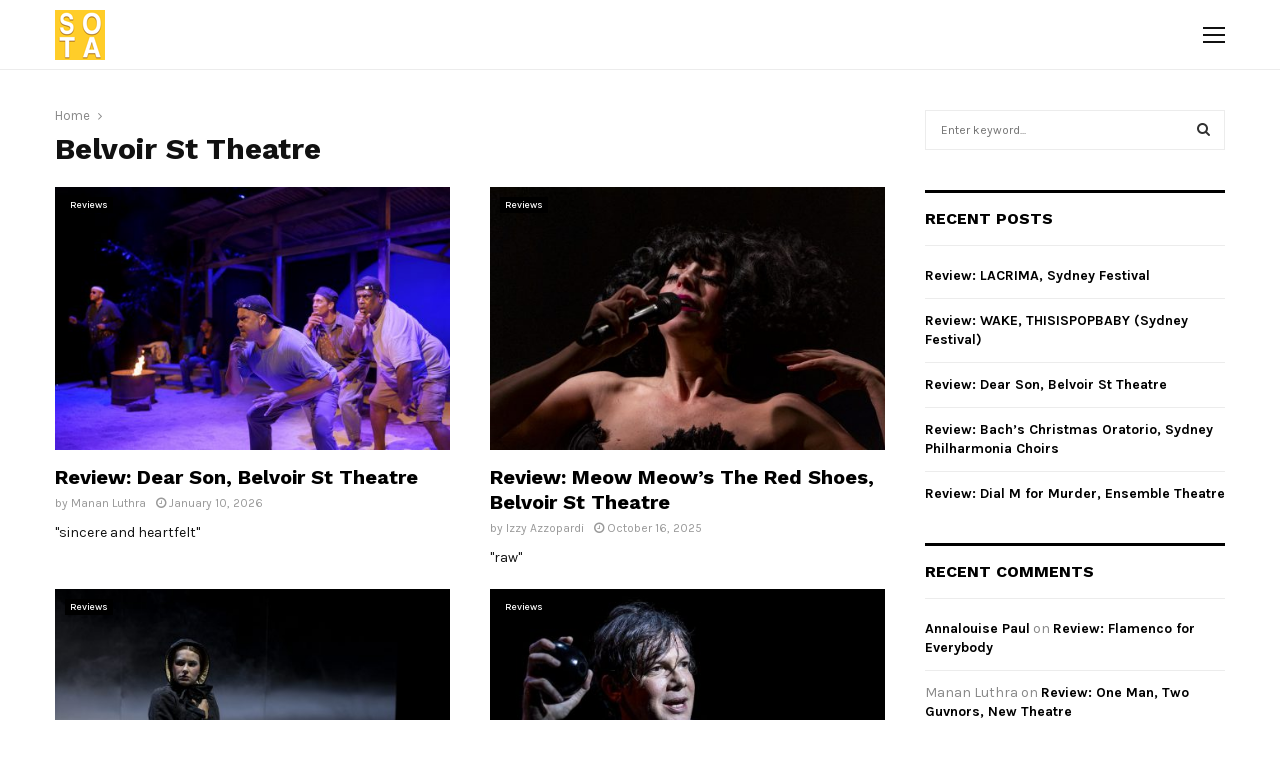

--- FILE ---
content_type: text/html; charset=UTF-8
request_url: https://stateoftheart.net.au/tag/belvoir-st-theatre/
body_size: 19044
content:
<!DOCTYPE html>
<html lang="en-AU">
<head>
	<meta charset="UTF-8">
		<meta name="viewport" content="width=device-width, initial-scale=1">
		<link rel="profile" href="http://gmpg.org/xfn/11">
	<title>Tag: Belvoir St Theatre | State of the Art Media</title>
<meta name='robots' content='max-image-preview:large'/>

<!-- The SEO Framework by Sybre Waaijer -->
<meta property="og:image" content="https://stateoftheart.net.au/wp-content/uploads/2019/05/sota-512.png"/>
<meta property="og:image:width" content="512"/>
<meta property="og:image:height" content="512"/>
<meta property="og:locale" content="en_GB"/>
<meta property="og:type" content="website"/>
<meta property="og:title" content="Tag: Belvoir St Theatre | State of the Art Media"/>
<meta property="og:url" content="https://stateoftheart.net.au/tag/belvoir-st-theatre/"/>
<meta property="og:site_name" content="State of the Art Media"/>
<meta name="twitter:card" content="summary_large_image"/>
<meta name="twitter:site" content="@sotareviews"/>
<meta name="twitter:title" content="Tag: Belvoir St Theatre | State of the Art Media"/>
<meta name="twitter:image" content="https://stateoftheart.net.au/wp-content/uploads/2019/05/sota-512.png"/>
<meta name="twitter:image:width" content="512"/>
<meta name="twitter:image:height" content="512"/>
<link rel="canonical" href="https://stateoftheart.net.au/tag/belvoir-st-theatre/"/>
<link rel="next" href="https://stateoftheart.net.au/tag/belvoir-st-theatre/page/2/"/>
<!-- / The SEO Framework by Sybre Waaijer | 1.06ms meta | 0.21ms boot -->

<link rel='dns-prefetch' href='//fonts.googleapis.com'/>
<link rel='dns-prefetch' href='//s.w.org'/>
<link rel="alternate" type="application/rss+xml" title="State of the Art Media &raquo; Feed" href="https://stateoftheart.net.au/feed/"/>
<link rel="alternate" type="application/rss+xml" title="State of the Art Media &raquo; Comments Feed" href="https://stateoftheart.net.au/comments/feed/"/>
<link rel="alternate" type="application/rss+xml" title="State of the Art Media &raquo; Belvoir St Theatre Tag Feed" href="https://stateoftheart.net.au/tag/belvoir-st-theatre/feed/"/>
		<script type="text/javascript">window._wpemojiSettings={"baseUrl":"https:\/\/s.w.org\/images\/core\/emoji\/13.0.1\/72x72\/","ext":".png","svgUrl":"https:\/\/s.w.org\/images\/core\/emoji\/13.0.1\/svg\/","svgExt":".svg","source":{"concatemoji":"https:\/\/stateoftheart.net.au\/wp-includes\/js\/wp-emoji-release.min.js?ver=5.7.14"}};!function(e,a,t){var n,r,o,i=a.createElement("canvas"),p=i.getContext&&i.getContext("2d");function s(e,t){var a=String.fromCharCode;p.clearRect(0,0,i.width,i.height),p.fillText(a.apply(this,e),0,0);e=i.toDataURL();return p.clearRect(0,0,i.width,i.height),p.fillText(a.apply(this,t),0,0),e===i.toDataURL()}function c(e){var t=a.createElement("script");t.src=e,t.defer=t.type="text/javascript",a.getElementsByTagName("head")[0].appendChild(t)}for(o=Array("flag","emoji"),t.supports={everything:!0,everythingExceptFlag:!0},r=0;r<o.length;r++)t.supports[o[r]]=function(e){if(!p||!p.fillText)return!1;switch(p.textBaseline="top",p.font="600 32px Arial",e){case"flag":return s([127987,65039,8205,9895,65039],[127987,65039,8203,9895,65039])?!1:!s([55356,56826,55356,56819],[55356,56826,8203,55356,56819])&&!s([55356,57332,56128,56423,56128,56418,56128,56421,56128,56430,56128,56423,56128,56447],[55356,57332,8203,56128,56423,8203,56128,56418,8203,56128,56421,8203,56128,56430,8203,56128,56423,8203,56128,56447]);case"emoji":return!s([55357,56424,8205,55356,57212],[55357,56424,8203,55356,57212])}return!1}(o[r]),t.supports.everything=t.supports.everything&&t.supports[o[r]],"flag"!==o[r]&&(t.supports.everythingExceptFlag=t.supports.everythingExceptFlag&&t.supports[o[r]]);t.supports.everythingExceptFlag=t.supports.everythingExceptFlag&&!t.supports.flag,t.DOMReady=!1,t.readyCallback=function(){t.DOMReady=!0},t.supports.everything||(n=function(){t.readyCallback()},a.addEventListener?(a.addEventListener("DOMContentLoaded",n,!1),e.addEventListener("load",n,!1)):(e.attachEvent("onload",n),a.attachEvent("onreadystatechange",function(){"complete"===a.readyState&&t.readyCallback()})),(n=t.source||{}).concatemoji?c(n.concatemoji):n.wpemoji&&n.twemoji&&(c(n.twemoji),c(n.wpemoji)))}(window,document,window._wpemojiSettings);</script>
		<style type="text/css">img.wp-smiley,img.emoji{display:inline!important;border:none!important;box-shadow:none!important;height:1em!important;width:1em!important;margin:0 .07em!important;vertical-align:-.1em!important;background:none!important;padding:0!important}</style>
	<link rel='stylesheet' id='wp-block-library-css' href='https://stateoftheart.net.au/wp-includes/css/dist/block-library/style.min.css?ver=5.7.14' type='text/css' media='all'/>
<link rel='stylesheet' id='wp-block-library-theme-css' href='https://stateoftheart.net.au/wp-includes/css/dist/block-library/theme.min.css?ver=5.7.14' type='text/css' media='all'/>
<link rel='stylesheet' id='contact-form-7-css' href='https://stateoftheart.net.au/wp-content/plugins/contact-form-7/includes/css/styles.css?ver=5.4' type='text/css' media='all'/>
<link rel='stylesheet' id='pencisc-css' href='https://stateoftheart.net.au/wp-content/plugins/penci-framework/assets/css/single-shortcode.css?ver=5.7.14' type='text/css' media='all'/>
<link rel='stylesheet' id='penci-oswald-css' href='//fonts.googleapis.com/css?family=Oswald%3A400&#038;ver=5.7.14' type='text/css' media='all'/>
<link rel='stylesheet' id='parent-style-css' href='https://stateoftheart.net.au/wp-content/themes/pennews/style.css?ver=5.7.14' type='text/css' media='all'/>
<link rel='stylesheet' id='penci-style-child-css' href='https://stateoftheart.net.au/wp-content/themes/pennews-child/style.css?ver=1.0.0' type='text/css' media='all'/>
<link rel='stylesheet' id='penci-font-awesome-css' href='https://stateoftheart.net.au/wp-content/themes/pennews/css/font-awesome.min.css?ver=4.5.2' type='text/css' media='all'/>
<link rel='stylesheet' id='penci-fonts-css' href='//fonts.googleapis.com/css?family=Roboto%3A300%2C300italic%2C400%2C400italic%2C500%2C500italic%2C700%2C700italic%2C800%2C800italic%7CMukta+Vaani%3A300%2C300italic%2C400%2C400italic%2C500%2C500italic%2C700%2C700italic%2C800%2C800italic%7COswald%3A300%2C300italic%2C400%2C400italic%2C500%2C500italic%2C700%2C700italic%2C800%2C800italic%7CTeko%3A300%2C300italic%2C400%2C400italic%2C500%2C500italic%2C700%2C700italic%2C800%2C800italic%7CWork+Sans%3A300%2C300italic%2C400%2C400italic%2C500%2C500italic%2C700%2C700italic%2C800%2C800italic%7CKarla%3A300%2C300italic%2C400%2C400italic%2C500%2C500italic%2C700%2C700italic%2C800%2C800italic%3A300%2C300italic%2C400%2C400italic%2C500%2C500italic%2C700%2C700italic%2C800%2C800italic%26subset%3Dcyrillic%2Ccyrillic-ext%2Cgreek%2Cgreek-ext%2Clatin-ext' type='text/css' media='all'/>
<link rel='stylesheet' id='penci-portfolio-css' href='https://stateoftheart.net.au/wp-content/themes/pennews/css/portfolio.css?ver=6.5.1' type='text/css' media='all'/>
<link rel='stylesheet' id='penci-review-css' href='https://stateoftheart.net.au/wp-content/themes/pennews/css/review.css?ver=6.5.1' type='text/css' media='all'/>
<link rel='stylesheet' id='penci-style-css' href='https://stateoftheart.net.au/wp-content/themes/pennews-child/style.css?ver=6.5.1' type='text/css' media='all'/>
<style id='penci-style-inline-css' type='text/css'>.penci-block-vc.style-title-13:not(.footer-widget).style-title-center .penci-block-heading {border-right:10px solid transparent;border-left:10px solid transparent}.site-branding h1,.site-branding h2{margin:0}.penci-schema-markup{display:none!important}.penci-entry-media .twitter-video{max-width:none!important;margin:0!important}.penci-entry-media .fb-video{margin-bottom:0}.penci-entry-media .post-format-meta>iframe{vertical-align:top}.penci-single-style-6 .penci-entry-media-top.penci-video-format-dailymotion:after,.penci-single-style-6 .penci-entry-media-top.penci-video-format-facebook:after,.penci-single-style-6 .penci-entry-media-top.penci-video-format-vimeo:after,.penci-single-style-6 .penci-entry-media-top.penci-video-format-twitter:after,.penci-single-style-7 .penci-entry-media-top.penci-video-format-dailymotion:after,.penci-single-style-7 .penci-entry-media-top.penci-video-format-facebook:after,.penci-single-style-7 .penci-entry-media-top.penci-video-format-vimeo:after,.penci-single-style-7 .penci-entry-media-top.penci-video-format-twitter:after{content:none}.penci-single-style-5 .penci-entry-media.penci-video-format-dailymotion:after,.penci-single-style-5 .penci-entry-media.penci-video-format-facebook:after,.penci-single-style-5 .penci-entry-media.penci-video-format-vimeo:after,.penci-single-style-5 .penci-entry-media.penci-video-format-twitter:after{content:none}@media screen and (max-width:960px){.penci-insta-thumb ul.thumbnails.penci_col_5 li,.penci-insta-thumb ul.thumbnails.penci_col_6 li{width:33.33%!important}.penci-insta-thumb ul.thumbnails.penci_col_7 li,.penci-insta-thumb ul.thumbnails.penci_col_8 li,.penci-insta-thumb ul.thumbnails.penci_col_9 li,.penci-insta-thumb ul.thumbnails.penci_col_10 li{width:25%!important}}.site-header.header--s12 .penci-menu-toggle-wapper,.site-header.header--s12 .header__social-search{flex:1}.site-header.header--s5 .site-branding{padding-right:0;margin-right:40px}.penci-block_37 .penci_post-meta{padding-top:8px}.penci-block_37 .penci-post-excerpt+.penci_post-meta{padding-top:0}.penci-hide-text-votes{display:none}.penci-usewr-review{border-top:1px solid #ececec}.penci-review-score{top:5px;position:relative}.penci-social-counter.penci-social-counter--style-3 .penci-social__empty a,.penci-social-counter.penci-social-counter--style-4 .penci-social__empty a,.penci-social-counter.penci-social-counter--style-5 .penci-social__empty a,.penci-social-counter.penci-social-counter--style-6 .penci-social__empty a{display:flex;justify-content:center;align-items:center}.penci-block-error{padding:0 20px 20px}@media screen and (min-width:1240px){.penci_dis_padding_bw .penci-content-main.penci-col-4:nth-child(3n+2) {padding-right:15px;padding-left:15px}}.bos_searchbox_widget_class.penci-vc-column-1 #flexi_searchbox #b_searchboxInc .b_submitButton_wrapper{padding-top:10px;padding-bottom:10px}.mfp-image-holder .mfp-close,.mfp-iframe-holder .mfp-close{background:transparent;border-color:transparent}h1,h2,h3,h4,h5,h6,.error404 .page-title,.error404 .penci-block-vc .penci-block__title,.footer__bottom.style-2 .block-title{font-family:'Work Sans',sans-serif}.penci-block-vc .penci-block__title,.penci-menu-hbg .penci-block-vc .penci-block__title,.penci-menu-hbg-widgets .menu-hbg-title{font-family:'Work Sans',sans-serif}body,button,input,select,textarea,.woocommerce ul.products li.product .button,#site-navigation .penci-megamenu .penci-mega-thumbnail .mega-cat-name{font-family:'Karla',sans-serif}.single .entry-content,.page .entry-content{font-size:18px}.site-header .site-branding a,.header__top .site-branding a{transform:translateY(10px)}.site-header .site-branding .site-title,.header__top .site-branding .site-title{padding-bottom:10px!important}.main-navigation > ul:not(.children) > li.highlight-button{min-height:70px}.site-header,.main-navigation > ul:not(.children) > li > a,.site-header.header--s7 .main-navigation > ul:not(.children) > li > a,.search-click,.penci-menuhbg-wapper,.header__social-media,.site-header.header--s7,.site-header.header--s1 .site-branding .site-title,.site-header.header--s7 .site-branding .site-title,.site-header.header--s10 .site-branding .site-title,.site-header.header--s5 .site-branding .site-title{line-height:69px;min-height:70px}.site-header.header--s7 .custom-logo,.site-header.header--s10 .custom-logo,.site-header.header--s11 .custom-logo,.site-header.header--s1 .custom-logo,.site-header.header--s5 .custom-logo{max-height:66px}.main-navigation a,.mobile-sidebar .primary-menu-mobile li a,.penci-menu-hbg .primary-menu-mobile li a{font-family:'Work Sans',sans-serif}.main-navigation a,.mobile-sidebar .primary-menu-mobile li a,.penci-menu-hbg .primary-menu-mobile li a{font-weight:600}.main-navigation > ul:not(.children) > li > a{font-size:14px}@media screen and (min-width:1200px){.archive .site-main,body.blog .site-main{max-width:1200px;margin-left:auto;margin-right:auto}.archive .site-main .penci-container,body.blog .site-main .penci-container{max-width:100%}}.penci-portfolio-wrap{margin-left:0;margin-right:0}.penci-portfolio-wrap .portfolio-item{padding-left:0;padding-right:0;margin-bottom:0}.penci-menu-hbg-widgets .menu-hbg-title{font-family:'Work Sans',sans-serif}.woocommerce div.product .related > h2,.woocommerce div.product .upsells > h2,
		.post-title-box .post-box-title,.site-content #respond h3,.site-content .widget-title,
		.site-content .widgettitle,
		body.page-template-full-width.page-paged-2 .site-content .widget.penci-block-vc .penci-block__title,
		body:not( .page-template-full-width ) .site-content .widget.penci-block-vc .penci-block__title{font-size:16px!important;font-family:'Work Sans',sans-serif!important}.site-info{font-size:14px}.footer__copyright_menu{padding-top:15px;padding-bottom:15px}body{background-color:#fff}.penci_dis_padding_bw .penci-block-vc.style-title-11:not(.footer-widget) .penci-block__title a,
		.penci_dis_padding_bw .penci-block-vc.style-title-11:not(.footer-widget) .penci-block__title span, 
		.penci_dis_padding_bw .penci-block-vc.style-title-11:not(.footer-widget) .penci-subcat-filter, 
		.penci_dis_padding_bw .penci-block-vc.style-title-11:not(.footer-widget) .penci-slider-nav{background-color:#fff}body,input,select,textarea,.widget.widget_display_replies li,.widget.widget_display_topics li,.widget ul li,.error404 .page-title,.entry-content .penci-recipe-heading h2,.entry-content .penci-recipe-title,#respond h3,.penci-review-text,#respond textarea,.wpcf7 textarea,.woocommerce .woocommerce-product-search input[type="search"],.woocommerce nav.woocommerce-pagination ul li a,.woocommerce nav.woocommerce-pagination ul li span,.woocommerce table.shop_table th,.woocommerce-page form .form-row .input-text,.select2-container--default .select2-selection--single .select2-selection__rendered,#respond label,.wpcf7 label,.mc4wp-form,#bbpress-forums li.bbp-body ul.forum li.bbp-forum-topic-count,#bbpress-forums li.bbp-body ul.forum li.bbp-forum-reply-count,#bbpress-forums li.bbp-body ul.forum li.bbp-forum-freshness,#bbpress-forums li.bbp-body ul.forum li.bbp-forum-freshness a,#bbpress-forums li.bbp-body ul.topic li.bbp-forum-topic-count,#bbpress-forums li.bbp-body ul.topic li.bbp-topic-voice-count,#bbpress-forums li.bbp-body ul.topic li.bbp-forum-reply-count,#bbpress-forums li.bbp-body ul.topic li.bbp-topic-freshness>a,#bbpress-forums li.bbp-body ul.topic li.bbp-topic-freshness,#bbpress-forums li.bbp-body ul.topic li.bbp-topic-reply-count,div.bbp-template-notice,div.indicator-hint,#bbpress-forums fieldset.bbp-form legend,.entry-content code,.wpb_text_column code,.entry-content blockquote.wp-block-quote p,.entry-content blockquote.wp-block-quote p,.penci_dark_layout blockquote.style-3,.penci_dark_layout blockquote.style-3 p,.penci_dark_layout blockquote.style-2,.penci_dark_layout blockquote.style-2 p,.wpb_text_column blockquote.wp-block-quote p,.wpb_text_column blockquote.wp-block-quote p,.widget.widget_display_views li,.widget.widget_display_forums li,.widget.widget_layered_nav li,.widget.widget_product_categories li,.widget.widget_categories li,.widget.widget_archive li,.widget.widget_pages li,.widget.widget_meta li,.wp-block-pullquote{color:#111}.buy-button{background-color:#ffca28!important}.penci-menuhbg-toggle:hover .lines-button:after,.penci-menuhbg-toggle:hover .penci-lines:before,.penci-menuhbg-toggle:hover .penci-lines:after.penci-login-container a,.penci_list_shortcode li:before,.footer__sidebars .penci-block-vc .penci__post-title a:hover,.penci-viewall-results a:hover,.post-entry .penci-portfolio-filter ul li.active a,.penci-portfolio-filter ul li.active a,.penci-ajax-search-results-wrapper .penci__post-title a:hover{color:#ffca28}.penci-tweets-widget-content .icon-tweets,.penci-tweets-widget-content .tweet-intents a,.penci-tweets-widget-content .tweet-intents span:after,.woocommerce .star-rating span,.woocommerce .comment-form p.stars a:hover,.woocommerce div.product .woocommerce-tabs ul.tabs li a:hover,.penci-subcat-list .flexMenu-viewMore:hover a,.penci-subcat-list .flexMenu-viewMore:focus a,.penci-subcat-list .flexMenu-viewMore .flexMenu-popup .penci-subcat-item a:hover,.penci-owl-carousel-style .owl-dot.active span,.penci-owl-carousel-style .owl-dot:hover span,.penci-owl-carousel-slider .owl-dot.active span,.penci-owl-carousel-slider .owl-dot:hover span{color:#ffca28}.penci-owl-carousel-slider .owl-dot.active span,.penci-owl-carousel-slider .owl-dot:hover span{background-color:#ffca28}blockquote, q,.penci-post-pagination a:hover,a:hover,.penci-entry-meta a:hover,.penci-portfolio-below_img .inner-item-portfolio .portfolio-desc a:hover h3,.main-navigation.penci_disable_padding_menu > ul:not(.children) > li:hover > a,.main-navigation.penci_disable_padding_menu > ul:not(.children) > li:active > a,.main-navigation.penci_disable_padding_menu > ul:not(.children) > li.current-menu-item > a,.main-navigation.penci_disable_padding_menu > ul:not(.children) > li.current-menu-ancestor > a,.main-navigation.penci_disable_padding_menu > ul:not(.children) > li.current-category-ancestor > a,.site-header.header--s11 .main-navigation.penci_enable_line_menu .menu > li:hover > a,.site-header.header--s11 .main-navigation.penci_enable_line_menu .menu > li:active > a,.site-header.header--s11 .main-navigation.penci_enable_line_menu .menu > li.current-menu-item > a,.main-navigation.penci_disable_padding_menu ul.menu > li > a:hover,.main-navigation ul li:hover > a,.main-navigation ul li:active > a,.main-navigation li.current-menu-item > a,#site-navigation .penci-megamenu .penci-mega-child-categories a.cat-active,#site-navigation .penci-megamenu .penci-content-megamenu .penci-mega-latest-posts .penci-mega-post a:not(.mega-cat-name):hover,.penci-post-pagination h5 a:hover{color:#ffca28}.penci-menu-hbg .primary-menu-mobile li a:hover,.penci-menu-hbg .primary-menu-mobile li.toggled-on>a,.penci-menu-hbg .primary-menu-mobile li.toggled-on>.dropdown-toggle,.penci-menu-hbg .primary-menu-mobile li.current-menu-item>a,.penci-menu-hbg .primary-menu-mobile li.current-menu-item>.dropdown-toggle,.mobile-sidebar .primary-menu-mobile li a:hover,.mobile-sidebar .primary-menu-mobile li.toggled-on-first>a,.mobile-sidebar .primary-menu-mobile li.toggled-on>a,.mobile-sidebar .primary-menu-mobile li.toggled-on>.dropdown-toggle,.mobile-sidebar .primary-menu-mobile li.current-menu-item>a,.mobile-sidebar .primary-menu-mobile li.current-menu-item>.dropdown-toggle,.mobile-sidebar #sidebar-nav-logo a,.mobile-sidebar #sidebar-nav-logo a:hover.mobile-sidebar #sidebar-nav-logo:before,.penci-recipe-heading a.penci-recipe-print,.widget a:hover,.widget.widget_recent_entries li a:hover,.widget.widget_recent_comments li a:hover,.widget.widget_meta li a:hover,.penci-topbar a:hover,.penci-topbar ul li:hover,.penci-topbar ul li a:hover,.penci-topbar ul.menu li ul.sub-menu li a:hover,.site-branding a,.site-branding .site-title{color:#ffca28}.penci-viewall-results a:hover,.penci-ajax-search-results-wrapper .penci__post-title a:hover,.header__search_dis_bg .search-click:hover,.header__social-media a:hover,.penci-login-container .link-bottom a,.error404 .page-content a,.penci-no-results .search-form .search-submit:hover,.error404 .page-content .search-form .search-submit:hover,.penci_breadcrumbs a:hover,.penci_breadcrumbs a:hover span,.penci-archive .entry-meta a:hover,.penci-caption-above-img .wp-caption a:hover,.penci-author-content .author-social:hover,.entry-content a,.comment-content a,.penci-page-style-5 .penci-active-thumb .penci-entry-meta a:hover,.penci-single-style-5 .penci-active-thumb .penci-entry-meta a:hover{color:#ffca28}blockquote:not(.wp-block-quote).style-2:before{background-color:transparent}blockquote.style-2:before,blockquote:not(.wp-block-quote),blockquote.style-2 cite, blockquote.style-2 .author,blockquote.style-3 cite, blockquote.style-3 .author,.woocommerce ul.products li.product .price,.woocommerce ul.products li.product .price ins,.woocommerce div.product p.price ins,.woocommerce div.product span.price ins, .woocommerce div.product p.price, .woocommerce div.product span.price,.woocommerce div.product .entry-summary div[itemprop="description"] blockquote:before, .woocommerce div.product .woocommerce-tabs #tab-description blockquote:before,.woocommerce-product-details__short-description blockquote:before,.woocommerce div.product .entry-summary div[itemprop="description"] blockquote cite, .woocommerce div.product .entry-summary div[itemprop="description"] blockquote .author,.woocommerce div.product .woocommerce-tabs #tab-description blockquote cite, .woocommerce div.product .woocommerce-tabs #tab-description blockquote .author,.woocommerce div.product .product_meta > span a:hover,.woocommerce div.product .woocommerce-tabs ul.tabs li.active{color:#ffca28}.woocommerce #respond input#submit.alt.disabled:hover,.woocommerce #respond input#submit.alt:disabled:hover,.woocommerce #respond input#submit.alt:disabled[disabled]:hover,.woocommerce a.button.alt.disabled,.woocommerce a.button.alt.disabled:hover,.woocommerce a.button.alt:disabled,.woocommerce a.button.alt:disabled:hover,.woocommerce a.button.alt:disabled[disabled],.woocommerce a.button.alt:disabled[disabled]:hover,.woocommerce button.button.alt.disabled,.woocommerce button.button.alt.disabled:hover,.woocommerce button.button.alt:disabled,.woocommerce button.button.alt:disabled:hover,.woocommerce button.button.alt:disabled[disabled],.woocommerce button.button.alt:disabled[disabled]:hover,.woocommerce input.button.alt.disabled,.woocommerce input.button.alt.disabled:hover,.woocommerce input.button.alt:disabled,.woocommerce input.button.alt:disabled:hover,.woocommerce input.button.alt:disabled[disabled],.woocommerce input.button.alt:disabled[disabled]:hover{background-color:#ffca28}.woocommerce ul.cart_list li .amount,.woocommerce ul.product_list_widget li .amount,.woocommerce table.shop_table td.product-name a:hover,.woocommerce-cart .cart-collaterals .cart_totals table td .amount,.woocommerce .woocommerce-info:before,.woocommerce form.checkout table.shop_table .order-total .amount,.post-entry .penci-portfolio-filter ul li a:hover,.post-entry .penci-portfolio-filter ul li.active a,.penci-portfolio-filter ul li a:hover,.penci-portfolio-filter ul li.active a,#bbpress-forums li.bbp-body ul.forum li.bbp-forum-info a:hover,#bbpress-forums li.bbp-body ul.topic li.bbp-topic-title a:hover,#bbpress-forums li.bbp-body ul.forum li.bbp-forum-info .bbp-forum-content a,#bbpress-forums li.bbp-body ul.topic p.bbp-topic-meta a,#bbpress-forums .bbp-breadcrumb a:hover,#bbpress-forums .bbp-breadcrumb .bbp-breadcrumb-current:hover,#bbpress-forums .bbp-forum-freshness a:hover,#bbpress-forums .bbp-topic-freshness a:hover{color:#ffca28}.footer__bottom a,.footer__logo a, .footer__logo a:hover,.site-info a,.site-info a:hover,.sub-footer-menu li a:hover,.footer__sidebars a:hover,.penci-block-vc .social-buttons a:hover,.penci-inline-related-posts .penci_post-meta a:hover,.penci__general-meta .penci_post-meta a:hover,.penci-block_video.style-1 .penci_post-meta a:hover,.penci-block_video.style-7 .penci_post-meta a:hover,.penci-block-vc .penci-block__title a:hover,.penci-block-vc.style-title-2 .penci-block__title a:hover,.penci-block-vc.style-title-2:not(.footer-widget) .penci-block__title a:hover,.penci-block-vc.style-title-4 .penci-block__title a:hover,.penci-block-vc.style-title-4:not(.footer-widget) .penci-block__title a:hover,.penci-block-vc .penci-subcat-filter .penci-subcat-item a.active, .penci-block-vc .penci-subcat-filter .penci-subcat-item a:hover ,.penci-block_1 .penci_post-meta a:hover,.penci-inline-related-posts.penci-irp-type-grid .penci__post-title:hover{color:#ffca28}.penci-block_10 .penci-posted-on a,.penci-block_10 .penci-block__title a:hover,.penci-block_10 .penci__post-title a:hover,.penci-block_26 .block26_first_item .penci__post-title:hover,.penci-block_30 .penci_post-meta a:hover,.penci-block_33 .block33_big_item .penci_post-meta a:hover,.penci-block_36 .penci-chart-text,.penci-block_video.style-1 .block_video_first_item.penci-title-ab-img .penci_post_content a:hover,.penci-block_video.style-1 .block_video_first_item.penci-title-ab-img .penci_post-meta a:hover,.penci-block_video.style-6 .penci__post-title:hover,.penci-block_video.style-7 .penci__post-title:hover,.penci-owl-featured-area.style-12 .penci-small_items h3 a:hover,.penci-owl-featured-area.style-12 .penci-small_items .penci-slider__meta a:hover,.penci-owl-featured-area.style-12 .penci-small_items .owl-item.current h3 a,.penci-owl-featured-area.style-13 .penci-small_items h3 a:hover,.penci-owl-featured-area.style-13 .penci-small_items .penci-slider__meta a:hover,.penci-owl-featured-area.style-13 .penci-small_items .owl-item.current h3 a,.penci-owl-featured-area.style-14 .penci-small_items h3 a:hover,.penci-owl-featured-area.style-14 .penci-small_items .penci-slider__meta a:hover,.penci-owl-featured-area.style-14 .penci-small_items .owl-item.current h3 a,.penci-owl-featured-area.style-17 h3 a:hover,.penci-owl-featured-area.style-17 .penci-slider__meta a:hover,.penci-fslider28-wrapper.penci-block-vc .penci-slider-nav a:hover,.penci-videos-playlist .penci-video-nav .penci-video-playlist-item .penci-video-play-icon,.penci-videos-playlist .penci-video-nav .penci-video-playlist-item.is-playing{color:#ffca28}.penci-block_video.style-7 .penci_post-meta a:hover,.penci-ajax-more.disable_bg_load_more .penci-ajax-more-button:hover,.penci-ajax-more.disable_bg_load_more .penci-block-ajax-more-button:hover{color:#ffca28}.site-main #buddypress input[type="submit"]:hover,.site-main #buddypress div.generic-button a:hover,.site-main #buddypress .comment-reply-link:hover,.site-main #buddypress a.button:hover,.site-main #buddypress a.button:focus,.site-main #buddypress ul.button-nav li a:hover,.site-main #buddypress ul.button-nav li.current a,.site-main #buddypress .dir-search input[type="submit"]:hover,.site-main #buddypress .groups-members-search input[type="submit"]:hover,.site-main #buddypress div.item-list-tabs ul li.selected a,.site-main #buddypress div.item-list-tabs ul li.current a,.site-main #buddypress div.item-list-tabs ul li a:hover{border-color:#ffca28;background-color:#ffca28}.site-main #buddypress table.notifications thead tr,.site-main #buddypress table.notifications-settings thead tr,.site-main #buddypress table.profile-settings thead tr,.site-main #buddypress table.profile-fields thead tr,.site-main #buddypress table.profile-settings thead tr,.site-main #buddypress table.profile-fields thead tr,.site-main #buddypress table.wp-profile-fields thead tr,.site-main #buddypress table.messages-notices thead tr,.site-main #buddypress table.forum thead tr{border-color:#ffca28;background-color:#ffca28}.site-main .bbp-pagination-links a:hover, .site-main .bbp-pagination-links span.current,#buddypress div.item-list-tabs:not(#subnav) ul li.selected a, #buddypress div.item-list-tabs:not(#subnav) ul li.current a, #buddypress div.item-list-tabs:not(#subnav) ul li a:hover,#buddypress ul.item-list li div.item-title a, #buddypress ul.item-list li h4 a,div.bbp-template-notice a,#bbpress-forums li.bbp-body ul.topic li.bbp-topic-title a,#bbpress-forums li.bbp-body .bbp-forums-list li,.site-main #buddypress .activity-header a:first-child, #buddypress .comment-meta a:first-child, #buddypress .acomment-meta a:first-child{color:#ffca28!important}.single-tribe_events .tribe-events-schedule .tribe-events-cost{color:#ffca28}.tribe-events-list .tribe-events-loop .tribe-event-featured,#tribe-events .tribe-events-button,#tribe-events .tribe-events-button:hover,#tribe_events_filters_wrapper input[type="submit"],.tribe-events-button,.tribe-events-button.tribe-active:hover,.tribe-events-button.tribe-inactive,.tribe-events-button:hover,.tribe-events-calendar td.tribe-events-present div[id*="tribe-events-daynum-"],.tribe-events-calendar td.tribe-events-present div[id*="tribe-events-daynum-"]>a,#tribe-bar-form .tribe-bar-submit input[type="submit"]:hover{background-color:#ffca28}.woocommerce span.onsale,.show-search:after,select option:focus,.woocommerce .widget_shopping_cart p.buttons a:hover, .woocommerce.widget_shopping_cart p.buttons a:hover, .woocommerce .widget_price_filter .price_slider_amount .button:hover, .woocommerce div.product form.cart .button:hover,.woocommerce .widget_price_filter .ui-slider .ui-slider-handle,.penci-block-vc.style-title-2:not(.footer-widget) .penci-block__title a, .penci-block-vc.style-title-2:not(.footer-widget) .penci-block__title span,.penci-block-vc.style-title-3:not(.footer-widget) .penci-block-heading:after,.penci-block-vc.style-title-4:not(.footer-widget) .penci-block__title a, .penci-block-vc.style-title-4:not(.footer-widget) .penci-block__title span,.penci-archive .penci-archive__content .penci-cat-links a:hover,.mCSB_scrollTools .mCSB_dragger .mCSB_dragger_bar,.penci-block-vc .penci-cat-name:hover,#buddypress .activity-list li.load-more, #buddypress .activity-list li.load-newest,#buddypress .activity-list li.load-more:hover, #buddypress .activity-list li.load-newest:hover,.site-main #buddypress button:hover, .site-main #buddypress a.button:hover, .site-main #buddypress input[type=button]:hover, .site-main #buddypress input[type=reset]:hover{background-color:#ffca28}.penci-block-vc.style-title-grid:not(.footer-widget) .penci-block__title span, .penci-block-vc.style-title-grid:not(.footer-widget) .penci-block__title a,.penci-block-vc .penci_post_thumb:hover .penci-cat-name,.mCSB_scrollTools .mCSB_dragger:active .mCSB_dragger_bar,.mCSB_scrollTools .mCSB_dragger.mCSB_dragger_onDrag .mCSB_dragger_bar,.main-navigation > ul:not(.children) > li:hover > a,.main-navigation > ul:not(.children) > li:active > a,.main-navigation > ul:not(.children) > li.current-menu-item > a,.main-navigation.penci_enable_line_menu > ul:not(.children) > li > a:before,.main-navigation a:hover,#site-navigation .penci-megamenu .penci-mega-thumbnail .mega-cat-name:hover,#site-navigation .penci-megamenu .penci-mega-thumbnail:hover .mega-cat-name,.penci-review-process span,.penci-review-score-total,.topbar__trending .headline-title,.header__search:not(.header__search_dis_bg) .search-click,.cart-icon span.items-number{background-color:#ffca28}.main-navigation > ul:not(.children) > li.highlight-button > a{background-color:#ffca28}.main-navigation > ul:not(.children) > li.highlight-button:hover > a,.main-navigation > ul:not(.children) > li.highlight-button:active > a,.main-navigation > ul:not(.children) > li.highlight-button.current-category-ancestor > a,.main-navigation > ul:not(.children) > li.highlight-button.current-menu-ancestor > a,.main-navigation > ul:not(.children) > li.highlight-button.current-menu-item > a{border-color:#ffca28}.login__form .login__form__login-submit input:hover,.penci-login-container .penci-login input[type="submit"]:hover,.penci-archive .penci-entry-categories a:hover,.single .penci-cat-links a:hover,.page .penci-cat-links a:hover,.woocommerce #respond input#submit:hover,.woocommerce a.button:hover,.woocommerce button.button:hover,.woocommerce input.button:hover,.woocommerce div.product .entry-summary div[itemprop="description"]:before,.woocommerce div.product .entry-summary div[itemprop="description"] blockquote .author span:after,.woocommerce div.product .woocommerce-tabs #tab-description blockquote .author span:after,.woocommerce-product-details__short-description blockquote .author span:after,.woocommerce #respond input#submit.alt:hover,.woocommerce a.button.alt:hover,.woocommerce button.button.alt:hover,.woocommerce input.button.alt:hover,#scroll-to-top:hover,#respond #submit:hover,.wpcf7 input[type="submit"]:hover,.widget_wysija input[type="submit"]:hover{background-color:#ffca28}.penci-block_video .penci-close-video:hover,.penci-block_5 .penci_post_thumb:hover .penci-cat-name,.penci-block_25 .penci_post_thumb:hover .penci-cat-name,.penci-block_8 .penci_post_thumb:hover .penci-cat-name,.penci-block_14 .penci_post_thumb:hover .penci-cat-name,.penci-block-vc.style-title-grid .penci-block__title span,.penci-block-vc.style-title-grid .penci-block__title a,.penci-block_7 .penci_post_thumb:hover .penci-order-number,.penci-block_15 .penci-post-order,.penci-news_ticker .penci-news_ticker__title{background-color:#ffca28}.penci-owl-featured-area .penci-item-mag:hover .penci-slider__cat .penci-cat-name,.penci-owl-featured-area .penci-slider__cat .penci-cat-name:hover,.penci-owl-featured-area.style-12 .penci-small_items .owl-item.current .penci-cat-name,.penci-owl-featured-area.style-13 .penci-big_items .penci-slider__cat .penci-cat-name,.penci-owl-featured-area.style-13 .button-read-more:hover,.penci-owl-featured-area.style-13 .penci-small_items .owl-item.current .penci-cat-name,.penci-owl-featured-area.style-14 .penci-small_items .owl-item.current .penci-cat-name,.penci-owl-featured-area.style-18 .penci-slider__cat .penci-cat-name{background-color:#ffca28}.show-search .show-search__content:after,.penci-wide-content .penci-owl-featured-area.style-23 .penci-slider__text,.penci-grid_2 .grid2_first_item:hover .penci-cat-name,.penci-grid_2 .penci-post-item:hover .penci-cat-name,.penci-grid_3 .penci-post-item:hover .penci-cat-name,.penci-grid_1 .penci-post-item:hover .penci-cat-name,.penci-videos-playlist .penci-video-nav .penci-playlist-title,.widget-area .penci-videos-playlist .penci-video-nav .penci-video-playlist-item .penci-video-number,.widget-area .penci-videos-playlist .penci-video-nav .penci-video-playlist-item .penci-video-play-icon,.widget-area .penci-videos-playlist .penci-video-nav .penci-video-playlist-item .penci-video-paused-icon,.penci-owl-featured-area.style-17 .penci-slider__text::after,#scroll-to-top:hover{background-color:#ffca28}.featured-area-custom-slider .penci-owl-carousel-slider .owl-dot span,.main-navigation > ul:not(.children) > li ul.sub-menu,.error404 .not-found,.error404 .penci-block-vc,.woocommerce .woocommerce-error, .woocommerce .woocommerce-info, .woocommerce .woocommerce-message,.penci-owl-featured-area.style-12 .penci-small_items,.penci-owl-featured-area.style-12 .penci-small_items .owl-item.current .penci_post_thumb,.penci-owl-featured-area.style-13 .button-read-more:hover{border-color:#ffca28}.widget .tagcloud a:hover,.penci-social-buttons .penci-social-item.like.liked,.site-footer .widget .tagcloud a:hover,.penci-recipe-heading a.penci-recipe-print:hover,.penci-custom-slider-container .pencislider-content .pencislider-btn-trans:hover,button:hover,.button:hover, .entry-content a.button:hover,.penci-vc-btn-wapper .penci-vc-btn.penci-vcbtn-trans:hover, input[type="button"]:hover,input[type="reset"]:hover,input[type="submit"]:hover,.penci-ajax-more .penci-ajax-more-button:hover,.penci-ajax-more .penci-portfolio-more-button:hover,.woocommerce nav.woocommerce-pagination ul li a:focus, .woocommerce nav.woocommerce-pagination ul li a:hover,.woocommerce nav.woocommerce-pagination ul li span.current,.penci-block_10 .penci-more-post:hover,.penci-block_15 .penci-more-post:hover,.penci-block_36 .penci-more-post:hover,.penci-block_video.style-7 .penci-owl-carousel-slider .owl-dot.active span,.penci-block_video.style-7 .penci-owl-carousel-slider .owl-dot:hover span ,.penci-block_video.style-7 .penci-owl-carousel-slider .owl-dot:hover span ,.penci-ajax-more .penci-ajax-more-button:hover,.penci-ajax-more .penci-block-ajax-more-button:hover,.penci-ajax-more .penci-ajax-more-button.loading-posts:hover, .penci-ajax-more .penci-block-ajax-more-button.loading-posts:hover,.site-main #buddypress .activity-list li.load-more a:hover, .site-main #buddypress .activity-list li.load-newest a,.penci-owl-carousel-slider.penci-tweets-slider .owl-dots .owl-dot.active span, .penci-owl-carousel-slider.penci-tweets-slider .owl-dots .owl-dot:hover span,.penci-pagination:not(.penci-ajax-more) span.current, .penci-pagination:not(.penci-ajax-more) a:hover{border-color:#ffca28;background-color:#ffca28}.penci-owl-featured-area.style-23 .penci-slider-overlay{background:-moz-linear-gradient(left,transparent 26%,#ffca28 65%);background:-webkit-gradient(linear,left top,right top,color-stop(26%,#ffca28),color-stop(65%,transparent));background:-webkit-linear-gradient(left,transparent 26%,#ffca28 65%);background:-o-linear-gradient(left,transparent 26%,#ffca28 65%);background:-ms-linear-gradient(left,transparent 26%,#ffca28 65%);background:linear-gradient(to right,transparent 26%,#ffca28 65%);filter: progid:DXImageTransform.Microsoft.gradient(startColorstr='#ffca28', endColorstr='#ffca28', GradientType=1)}.site-main #buddypress .activity-list li.load-more a, .site-main #buddypress .activity-list li.load-newest a,.header__search:not(.header__search_dis_bg) .search-click:hover,.tagcloud a:hover,.site-footer .widget .tagcloud a:hover{transition:all .3s;opacity:.8}.penci-loading-animation-1 .penci-loading-animation,.penci-loading-animation-1 .penci-loading-animation:before,.penci-loading-animation-1 .penci-loading-animation:after,.penci-loading-animation-5 .penci-loading-animation,.penci-loading-animation-6 .penci-loading-animation:before,.penci-loading-animation-7 .penci-loading-animation,.penci-loading-animation-8 .penci-loading-animation,.penci-loading-animation-9 .penci-loading-circle-inner:before,.penci-load-thecube .penci-load-cube:before,.penci-three-bounce .one,.penci-three-bounce .two,.penci-three-bounce .three{background-color:#ffca28}@keyframes loader-2 {
			    0%,100% {  box-shadow: 0 -3em 0 .2em #ffca28,2em -2em 0 0 #ffca28,3em 0 0 -1em #ffca28,2em 2em 0 -1em #ffca28,0 3em 0 -1em #ffca28,-2em 2em 0 -1em #ffca28,-3em 0 0 -1em #ffca28,-2em -2em 0 0 #ffca28}
			    12.5% {
			        box-shadow: 0 -3em 0 0 #ffca28,2em -2em 0 .2em #ffca28,3em 0 0 0 #ffca28,2em 2em 0 -1em #ffca28,0 3em 0 -1em #ffca28,-2em 2em 0 -1em #ffca28,-3em 0 0 -1em #ffca28,-2em -2em 0 -1em #ffca28}
			    25% {
			        box-shadow: 0 -3em 0 -0.5em #ffca28,2em -2em 0 0 #ffca28,3em 0 0 .2em #ffca28,2em 2em 0 0 #ffca28,0 3em 0 -1em #ffca28,-2em 2em 0 -1em #ffca28,-3em 0 0 -1em #ffca28,-2em -2em 0 -1em #ffca28}
			    37.5% {
			        box-shadow: 0 -3em 0 -1em #ffca28,2em -2em 0 -1em #ffca28,3em 0 0 0 #ffca28,2em 2em 0 .2em #ffca28,0 3em 0 0 #ffca28,-2em 2em 0 -1em #ffca28,-3em 0 0 -1em #ffca28,-2em -2em 0 -1em #ffca28 }
			    50% {
			        box-shadow: 0 -3em 0 -1em #ffca28,2em -2em 0 -1em #ffca28,3em 0 0 -1em #ffca28,2em 2em 0 0 #ffca28,0 3em 0 .2em #ffca28,-2em 2em 0 0 #ffca28,-3em 0 0 -1em #ffca28,-2em -2em 0 -1em #ffca28}
			    62.5% {
			        box-shadow: 0 -3em 0 -1em #ffca28,2em -2em 0 -1em #ffca28,3em 0 0 -1em #ffca28,2em 2em 0 -1em #ffca28,0 3em 0 0 #ffca28,-2em 2em 0 .2em #ffca28,-3em 0 0 0 #ffca28,-2em -2em 0 -1em #ffca28}
			    75% {
			        box-shadow: 0 -3em 0 -1em #ffca28,2em -2em 0 -1em #ffca28,3em 0 0 -1em #ffca28,2em 2em 0 -1em #ffca28,0 3em 0 -1em #ffca28,-2em 2em 0 0 #ffca28,-3em 0 0 .2em #ffca28,-2em -2em 0 0 #ffca28}
			    87.5% {
			        box-shadow: 0 -3em 0 0 #ffca28,2em -2em 0 -1em #ffca28,3em 0 0 -1em #ffca28,2em 2em 0 -1em #ffca28,0 3em 0 -1em #ffca28,-2em 2em 0 0 #ffca28,-3em 0 0 0 #ffca28,-2em -2em 0 .2em #ffca28}
			}@-webkit-keyframes loader-2 {
			    0%,100% {  box-shadow: 0 -3em 0 .2em #ffca28,2em -2em 0 0 #ffca28,3em 0 0 -1em #ffca28,2em 2em 0 -1em #ffca28,0 3em 0 -1em #ffca28,-2em 2em 0 -1em #ffca28,-3em 0 0 -1em #ffca28,-2em -2em 0 0 #ffca28}
			    12.5% {
			        box-shadow: 0 -3em 0 0 #ffca28,2em -2em 0 .2em #ffca28,3em 0 0 0 #ffca28,2em 2em 0 -1em #ffca28,0 3em 0 -1em #ffca28,-2em 2em 0 -1em #ffca28,-3em 0 0 -1em #ffca28,-2em -2em 0 -1em #ffca28}
			    25% {
			        box-shadow: 0 -3em 0 -0.5em #ffca28,2em -2em 0 0 #ffca28,3em 0 0 .2em #ffca28,2em 2em 0 0 #ffca28,0 3em 0 -1em #ffca28,-2em 2em 0 -1em #ffca28,-3em 0 0 -1em #ffca28,-2em -2em 0 -1em #ffca28}
			    37.5% {
			        box-shadow: 0 -3em 0 -1em #ffca28,2em -2em 0 -1em #ffca28,3em 0 0 0 #ffca28,2em 2em 0 .2em #ffca28,0 3em 0 0 #ffca28,-2em 2em 0 -1em #ffca28,-3em 0 0 -1em #ffca28,-2em -2em 0 -1em #ffca28 }
			    50% {
			        box-shadow: 0 -3em 0 -1em #ffca28,2em -2em 0 -1em #ffca28,3em 0 0 -1em #ffca28,2em 2em 0 0 #ffca28,0 3em 0 .2em #ffca28,-2em 2em 0 0 #ffca28,-3em 0 0 -1em #ffca28,-2em -2em 0 -1em #ffca28}
			    62.5% {
			        box-shadow: 0 -3em 0 -1em #ffca28,2em -2em 0 -1em #ffca28,3em 0 0 -1em #ffca28,2em 2em 0 -1em #ffca28,0 3em 0 0 #ffca28,-2em 2em 0 .2em #ffca28,-3em 0 0 0 #ffca28,-2em -2em 0 -1em #ffca28}
			    75% {
			        box-shadow: 0 -3em 0 -1em #ffca28,2em -2em 0 -1em #ffca28,3em 0 0 -1em #ffca28,2em 2em 0 -1em #ffca28,0 3em 0 -1em #ffca28,-2em 2em 0 0 #ffca28,-3em 0 0 .2em #ffca28,-2em -2em 0 0 #ffca28}
			    87.5% {
			        box-shadow: 0 -3em 0 0 #ffca28,2em -2em 0 -1em #ffca28,3em 0 0 -1em #ffca28,2em 2em 0 -1em #ffca28,0 3em 0 -1em #ffca28,-2em 2em 0 0 #ffca28,-3em 0 0 0 #ffca28,-2em -2em 0 .2em #ffca28}
			}.penci-menuhbg-toggle:hover .lines-button:after,.penci-menuhbg-toggle:hover .penci-lines:before,.penci-menuhbg-toggle:hover .penci-lines:after{background-color:#ffca28}@media only screen and (min-width:1025px){.penci-header-transparent .penci-trans-nav .main-navigation > ul:not(.children) > li > a,.penci-header-transparent .site-header-wrapper.penci-trans-nav .header__social-media a,.penci-header-transparent .site-header-wrapper.penci-trans-nav .header__search .search-click{color:#fff}.penci-header-transparent .penci-trans-nav .penci-menuhbg-toggle .lines-button:after,.penci-header-transparent .site-header-wrapper.penci-trans-nav .penci-menuhbg-toggle .penci-lines:before,.penci-header-transparent .site-header-wrapper.penci-trans-nav .penci-menuhbg-toggle .penci-lines:after{background-color:#fff}}#main .widget .tagcloud a{}#main .widget .tagcloud a:hover{}.single .penci-cat-links a:hover,.page .penci-cat-links a:hover{background-color:#ffca28}</style>
<script type='text/javascript' src='https://stateoftheart.net.au/wp-includes/js/jquery/jquery.min.js?ver=3.5.1' id='jquery-core-js'></script>
<script type='text/javascript' src='https://stateoftheart.net.au/wp-includes/js/jquery/jquery-migrate.min.js?ver=3.3.2' id='jquery-migrate-js'></script>
<link rel="EditURI" type="application/rsd+xml" title="RSD" href="https://stateoftheart.net.au/xmlrpc.php?rsd"/>
<link rel="wlwmanifest" type="application/wlwmanifest+xml" href="https://stateoftheart.net.au/wp-includes/wlwmanifest.xml"/> 
<script>var portfolioDataJs=portfolioDataJs||[];var penciBlocksArray=[];var PENCILOCALCACHE={};(function(){"use strict";PENCILOCALCACHE={data:{},remove:function(ajaxFilterItem){delete PENCILOCALCACHE.data[ajaxFilterItem];},exist:function(ajaxFilterItem){return PENCILOCALCACHE.data.hasOwnProperty(ajaxFilterItem)&&PENCILOCALCACHE.data[ajaxFilterItem]!==null;},get:function(ajaxFilterItem){return PENCILOCALCACHE.data[ajaxFilterItem];},set:function(ajaxFilterItem,cachedData){PENCILOCALCACHE.remove(ajaxFilterItem);PENCILOCALCACHE.data[ajaxFilterItem]=cachedData;}};})();function penciBlock(){this.atts_json='';this.content='';}</script>
		<style type="text/css"></style>
		<!-- Global site tag (gtag.js) - Google Analytics -->
<script async src="https://www.googletagmanager.com/gtag/js?id=UA-139651729-1"></script>
<script>window.dataLayer=window.dataLayer||[];function gtag(){dataLayer.push(arguments);}gtag('js',new Date());gtag('config','UA-139651729-1');</script>
<script async src="//pagead2.googlesyndication.com/pagead/js/adsbygoogle.js"></script>
<script>(adsbygoogle=window.adsbygoogle||[]).push({google_ad_client:"ca-pub-3252734157284061",enable_page_level_ads:true});</script><script type="application/ld+json">{
    "@context": "http:\/\/schema.org\/",
    "@type": "organization",
    "@id": "#organization",
    "logo": {
        "@type": "ImageObject",
        "url": "https:\/\/stateoftheart.net.au\/wp-content\/uploads\/2019\/05\/sota-icon.png"
    },
    "url": "https:\/\/stateoftheart.net.au\/",
    "name": "State of the Art Media",
    "description": "Sydney Theatre Reviews and Arts Journalism"
}</script><script type="application/ld+json">{
    "@context": "http:\/\/schema.org\/",
    "@type": "WebSite",
    "name": "State of the Art Media",
    "alternateName": "Sydney Theatre Reviews and Arts Journalism",
    "url": "https:\/\/stateoftheart.net.au\/"
}</script><script type="application/ld+json">{
    "@context": "http:\/\/schema.org\/",
    "@type": "WPSideBar",
    "name": "Sidebar Right",
    "alternateName": "Add widgets here to display them on blog and single",
    "url": "https:\/\/stateoftheart.net.au\/tag\/belvoir-st-theatre"
}</script><script type="application/ld+json">{
    "@context": "http:\/\/schema.org\/",
    "@type": "WPSideBar",
    "name": "Hamburger Widget Below",
    "alternateName": "Display widgets on below menu on menu hamburger",
    "url": "https:\/\/stateoftheart.net.au\/tag\/belvoir-st-theatre"
}</script><script type="application/ld+json">{
    "@context": "http:\/\/schema.org\/",
    "@type": "WPSideBar",
    "name": "Ad sidebar",
    "alternateName": "",
    "url": "https:\/\/stateoftheart.net.au\/tag\/belvoir-st-theatre"
}</script><meta property="fb:app_id" content="348280475330978"><style type="text/css">.recentcomments a{display:inline!important;padding:0!important;margin:0!important}</style><meta name="generator" content="Powered by WPBakery Page Builder - drag and drop page builder for WordPress."/>
<!--[if lte IE 9]><link rel="stylesheet" type="text/css" href="https://stateoftheart.net.au/wp-content/plugins/js_composer/assets/css/vc_lte_ie9.min.css" media="screen"><![endif]--><style type="text/css" id="custom-background-css">body.custom-background{background-color:#fff}</style>
	<link rel="icon" href="https://stateoftheart.net.au/wp-content/uploads/2019/05/cropped-sota-512-32x32.png" sizes="32x32"/>
<link rel="icon" href="https://stateoftheart.net.au/wp-content/uploads/2019/05/cropped-sota-512-192x192.png" sizes="192x192"/>
<link rel="apple-touch-icon" href="https://stateoftheart.net.au/wp-content/uploads/2019/05/cropped-sota-512-180x180.png"/>
<meta name="msapplication-TileImage" content="https://stateoftheart.net.au/wp-content/uploads/2019/05/cropped-sota-512-270x270.png"/>
		<style type="text/css" id="wp-custom-css">.sr-only{position:absolute;width:1px;height:1px;padding:0;margin:-1px;overflow:hidden;clip:rect(0,0,0,0);border:0}@media screen and (max-width:480px){.sota-slider .owl-item{height:50vh!important}.single .entry-media{height:50vh}.jarallax-container-fix{height:50vh!important}}</style>
		<noscript><style type="text/css">.wpb_animate_when_almost_visible{opacity:1}</style></noscript>	<style>a.custom-button.pencisc-button{background:transparent;color:#d3347b;border:2px solid #d3347b;line-height:36px;padding:0 20px;font-size:14px;font-weight:bold}a.custom-button.pencisc-button:hover{background:#d3347b;color:#fff;border:2px solid #d3347b}a.custom-button.pencisc-button.pencisc-small{line-height:28px;font-size:12px}a.custom-button.pencisc-button.pencisc-large{line-height:46px;font-size:18px}</style>
</head>

<body class="archive tag tag-belvoir-st-theatre tag-748 custom-background wp-custom-logo group-blog hfeed header-sticky penci_enable_ajaxsearch penci_sticky_content_sidebar penci_dis_padding_bw blog-grid sidebar-right wpb-js-composer js-comp-ver-5.7 vc_responsive">

<div id="page" class="site">
	<div class="site-header-wrapper"><header id="masthead" class="site-header header--s13" data-height="90" itemscope="itemscope" itemtype="http://schema.org/WPHeader">
	<div class="penci-container-1170">
		
<div class="site-branding">
	
		<h2><a href="https://stateoftheart.net.au/" class="custom-logo-link" rel="home"><img width="50" height="50" src="https://stateoftheart.net.au/wp-content/uploads/2019/05/sota-icon.png" class="custom-logo" alt="State of the Art Media" loading="lazy"/></a></h2>
				</div><!-- .site-branding -->
		<div class="penci-menuhbg-wapper penci-menu-toggle-wapper">
	<a href="#pencimenuhbgtoggle" class="penci-menuhbg-toggle">
		<span class="penci-menuhbg-inner">
			<i class="lines-button lines-button-double">
				<i class="penci-lines"></i>
			</i>
			<i class="lines-button lines-button-double penci-hover-effect">
				<i class="penci-lines"></i>
			</i>
		</span>
	</a>
</div>	</div>
</header><!-- #masthead -->
</div><div class="penci-header-mobile">
	<div class="penci-header-mobile_container">
		<button class="menu-toggle navbar-toggle" aria-expanded="false"><span class="screen-reader-text">Primary Menu</span><i class="fa fa-bars"></i></button>
								<div class="site-branding"><a href="https://stateoftheart.net.au/" class="custom-logo-link" rel="home"><img width="50" height="50" src="https://stateoftheart.net.au/wp-content/uploads/2019/05/sota-icon.png" class="custom-logo" alt="State of the Art Media" loading="lazy"/></a></div>
									<div class="header__search-mobile header__search" id="top-search-mobile">
				<a class="search-click"><i class="fa fa-search"></i></a>
				<div class="show-search">
					<div class="show-search__content">
						<form method="get" class="search-form" action="https://stateoftheart.net.au/">
							<label>
								<span class="screen-reader-text">Search for:</span>
																<input type="text" id="penci-search-field-mobile" class="search-field penci-search-field-mobile" placeholder="Enter keyword..." value="" name="s" autocomplete="off">
							</label>
							<button type="submit" class="search-submit">
								<i class="fa fa-search"></i>
								<span class="screen-reader-text">Search</span>
							</button>
						</form>
						<div class="penci-ajax-search-results">
							<div class="penci-ajax-search-results-wrapper"></div>
							<div class="penci-loader-effect penci-loading-animation-2"><div class="penci-loading-animation"></div></div>						</div>
					</div>
				</div>
			</div>
			</div>
</div>	<div id="content" class="site-content">
	<div id="primary" class="content-area penci-archive">
		<main id="main" class="site-main">
			<div class="penci-container">
				<div class="penci-container__content penci-con_sb2_sb1">
					<div class="penci-wide-content penci-content-novc penci-sticky-content">
						<div class="theiaStickySidebar">
						<div id="penci-archive__content" class="penci-archive__content penci-layout-blog-grid">
														<div class="penci_breadcrumbs "><ul itemscope itemtype="http://schema.org/BreadcrumbList"><li itemprop="itemListElement" itemscope itemtype="http://schema.org/ListItem"><a class="home" href="https://stateoftheart.net.au" itemprop="item"><span itemprop="name">Home</span></a><meta itemprop="position" content="1"/></li><li itemprop="itemListElement" itemscope itemtype="http://schema.org/ListItem"><i class="fa fa-angle-right"></i><a href="https://stateoftheart.net.au/tag/belvoir-st-theatre/" itemprop="item"><span itemprop="name"></span></a><meta itemprop="position" content="2"/></li></ul></div>															<header class="entry-header penci-entry-header penci-archive-entry-header">
									<h1 class="page-title penci-page-title penci-title-">Belvoir St Theatre</h1>								</header>
																					<div class="penci-archive__list_posts">
								<article class="penci-imgtype-landscape post-7469 post type-post status-publish format-standard has-post-thumbnail hentry category-reviews tag-belvoir-st-theatre tag-isaac-dandric tag-jimi-bani tag-john-harvey tag-queensland-theatre-company tag-state-theatre-company-south-australia tag-sydney-festival tag-thomas-mayo tag-tibian-wyles tag-waangenga-blanco penci-post-item">

	<div class="article_content ">
					<div class="entry-media penci_mobj__img">
				<a class="penci-link-post penci-image-holder penci-lazy" href="https://stateoftheart.net.au/reviews/review-dear-son-belvoir-st-theatre/" data-src="https://stateoftheart.net.au/wp-content/uploads/2026/01/LORES_Dear-Son_Belvoir_2026_by-Stephen-Wilson-Barker-175_Jimi-Bani-Waangenga-Blanco-Luke-Carroll-Kirk-Page-Tibian-Wyles-480x320.jpg"></a>
								<span class="penci-cat-links"><a href="https://stateoftheart.net.au/category/reviews/" rel="category tag">Reviews</a></span>			</div>
				<div class="entry-text ">
			<header class="entry-header">
				<h2 class="entry-title"><a href="https://stateoftheart.net.au/reviews/review-dear-son-belvoir-st-theatre/" rel="bookmark">Review: Dear Son, Belvoir St Theatre</a></h2><div class="penci-schema-markup"><span class="author vcard"><a class="url fn n" href="https://stateoftheart.net.au/author/mananluthra/">Manan Luthra</a></span><time class="entry-date published" datetime="2026-01-10T23:40:02+00:00">January 10, 2026</time><time class="updated" datetime="2026-01-10T23:40:03+00:00">January 10, 2026</time></div>					<div class="entry-meta">
						<span class="entry-meta-item penci-byline">by <span class="author vcard"><a class="url fn n" href="https://stateoftheart.net.au/author/mananluthra/">Manan Luthra</a></span></span><span class="entry-meta-item penci-posted-on"><i class="fa fa-clock-o"></i><a href="https://stateoftheart.net.au/reviews/review-dear-son-belvoir-st-theatre/" rel="bookmark"><time class="entry-date published" datetime="2026-01-10T23:40:02+00:00">January 10, 2026</time><time class="updated" datetime="2026-01-10T23:40:03+00:00">January 10, 2026</time></a></span>					</div><!-- .entry-meta -->
								</header><!-- .entry-header -->
			<div class="entry-content">"sincere and heartfelt"</div>						<footer class="entry-footer">
				<span class="tags-links penci-tags-links"><a href="https://stateoftheart.net.au/tag/belvoir-st-theatre/" rel="tag">Belvoir St Theatre</a><a href="https://stateoftheart.net.au/tag/isaac-dandric/" rel="tag">Isaac Dandric</a><a href="https://stateoftheart.net.au/tag/jimi-bani/" rel="tag">Jimi Bani</a><a href="https://stateoftheart.net.au/tag/john-harvey/" rel="tag">John Harvey</a><a href="https://stateoftheart.net.au/tag/queensland-theatre-company/" rel="tag">Queensland Theatre Company</a><a href="https://stateoftheart.net.au/tag/state-theatre-company-south-australia/" rel="tag">State Theatre Company South Australia</a><a href="https://stateoftheart.net.au/tag/sydney-festival/" rel="tag">Sydney Festival</a><a href="https://stateoftheart.net.au/tag/thomas-mayo/" rel="tag">Thomas Mayo</a><a href="https://stateoftheart.net.au/tag/tibian-wyles/" rel="tag">Tibian Wyles</a><a href="https://stateoftheart.net.au/tag/waangenga-blanco/" rel="tag">Waangenga Blanco</a></span>			</footer><!-- .entry-footer -->
		</div>
	</div>
</article><!-- #post-## -->
<article class="penci-imgtype-landscape post-7287 post type-post status-publish format-standard has-post-thumbnail hentry category-reviews tag-belvoir-st-theatre tag-dan-witton tag-dann-barber tag-jethro-woodward tag-kanen-breen tag-kate-champion tag-mark-jones tag-meow-meow penci-post-item">

	<div class="article_content ">
					<div class="entry-media penci_mobj__img">
				<a class="penci-link-post penci-image-holder penci-lazy" href="https://stateoftheart.net.au/reviews/review-meow-meows-the-red-shoes-belvoir-st-theatre/" data-src="https://stateoftheart.net.au/wp-content/uploads/2025/10/MEOW-MEOWS-THE-RED-SHOES_c_Brett-Boardman_20_Meow-Meow-e1760649218483-480x320.jpg"></a>
								<span class="penci-cat-links"><a href="https://stateoftheart.net.au/category/reviews/" rel="category tag">Reviews</a></span>			</div>
				<div class="entry-text ">
			<header class="entry-header">
				<h2 class="entry-title"><a href="https://stateoftheart.net.au/reviews/review-meow-meows-the-red-shoes-belvoir-st-theatre/" rel="bookmark">Review: Meow Meow&#8217;s The Red Shoes, Belvoir St Theatre</a></h2><div class="penci-schema-markup"><span class="author vcard"><a class="url fn n" href="https://stateoftheart.net.au/author/izzyazzopardi/">Izzy Azzopardi</a></span><time class="entry-date published" datetime="2025-10-16T21:13:50+00:00">October 16, 2025</time><time class="updated" datetime="2025-10-16T22:15:17+00:00">October 16, 2025</time></div>					<div class="entry-meta">
						<span class="entry-meta-item penci-byline">by <span class="author vcard"><a class="url fn n" href="https://stateoftheart.net.au/author/izzyazzopardi/">Izzy Azzopardi</a></span></span><span class="entry-meta-item penci-posted-on"><i class="fa fa-clock-o"></i><a href="https://stateoftheart.net.au/reviews/review-meow-meows-the-red-shoes-belvoir-st-theatre/" rel="bookmark"><time class="entry-date published" datetime="2025-10-16T21:13:50+00:00">October 16, 2025</time><time class="updated" datetime="2025-10-16T22:15:17+00:00">October 16, 2025</time></a></span>					</div><!-- .entry-meta -->
								</header><!-- .entry-header -->
			<div class="entry-content">"raw"</div>						<footer class="entry-footer">
				<span class="tags-links penci-tags-links"><a href="https://stateoftheart.net.au/tag/belvoir-st-theatre/" rel="tag">Belvoir St Theatre</a><a href="https://stateoftheart.net.au/tag/dan-witton/" rel="tag">Dan Witton</a><a href="https://stateoftheart.net.au/tag/dann-barber/" rel="tag">Dann Barber</a><a href="https://stateoftheart.net.au/tag/jethro-woodward/" rel="tag">Jethro Woodward</a><a href="https://stateoftheart.net.au/tag/kanen-breen/" rel="tag">Kanen Breen</a><a href="https://stateoftheart.net.au/tag/kate-champion/" rel="tag">Kate Champion</a><a href="https://stateoftheart.net.au/tag/mark-jones/" rel="tag">Mark Jones</a><a href="https://stateoftheart.net.au/tag/meow-meow/" rel="tag">meow meow</a></span>			</footer><!-- .entry-footer -->
		</div>
	</div>
</article><!-- #post-## -->
<article class="penci-imgtype-landscape post-7140 post type-post status-publish format-standard has-post-thumbnail hentry category-reviews tag-alan-john tag-amber-mcmahon tag-belvoir-st-theatre tag-carissa-licciardello tag-ella-butler tag-elsie-yager tag-hailley-hunt tag-janet-anderson tag-kelly-ryall tag-nic-prior tag-sam-cheng tag-shannen-alyce-quan tag-zarif penci-post-item">

	<div class="article_content ">
					<div class="entry-media penci_mobj__img">
				<a class="penci-link-post penci-image-holder penci-lazy" href="https://stateoftheart.net.au/reviews/review-orlando-belvoir-st-theatre/" data-src="https://stateoftheart.net.au/wp-content/uploads/2025/09/2025_BELVOIR_ORLANDO_Production_PhotosBrettBoardman_010467_Janet-Anderson-480x320.jpg"></a>
								<span class="penci-cat-links"><a href="https://stateoftheart.net.au/category/reviews/" rel="category tag">Reviews</a></span>			</div>
				<div class="entry-text ">
			<header class="entry-header">
				<h2 class="entry-title"><a href="https://stateoftheart.net.au/reviews/review-orlando-belvoir-st-theatre/" rel="bookmark">Review: Orlando, Belvoir St Theatre</a></h2><div class="penci-schema-markup"><span class="author vcard"><a class="url fn n" href="https://stateoftheart.net.au/author/mattlighton/">Matt Lighton</a></span><time class="entry-date published" datetime="2025-09-18T10:09:23+00:00">September 18, 2025</time><time class="updated" datetime="2025-09-20T01:39:04+00:00">September 20, 2025</time></div>					<div class="entry-meta">
						<span class="entry-meta-item penci-byline">by <span class="author vcard"><a class="url fn n" href="https://stateoftheart.net.au/author/mattlighton/">Matt Lighton</a></span></span><span class="entry-meta-item penci-posted-on"><i class="fa fa-clock-o"></i><a href="https://stateoftheart.net.au/reviews/review-orlando-belvoir-st-theatre/" rel="bookmark"><time class="entry-date published" datetime="2025-09-18T10:09:23+00:00">September 18, 2025</time><time class="updated" datetime="2025-09-20T01:39:04+00:00">September 20, 2025</time></a></span>					</div><!-- .entry-meta -->
								</header><!-- .entry-header -->
			<div class="entry-content">More inspired by Orlando than a faithful adaptation, the play, directed by Carissa Licciardello (who alongside Elsie Yager co-adapted the text) sweeps across several English</div>						<footer class="entry-footer">
				<span class="tags-links penci-tags-links"><a href="https://stateoftheart.net.au/tag/alan-john/" rel="tag">Alan John</a><a href="https://stateoftheart.net.au/tag/amber-mcmahon/" rel="tag">Amber McMahon</a><a href="https://stateoftheart.net.au/tag/belvoir-st-theatre/" rel="tag">Belvoir St Theatre</a><a href="https://stateoftheart.net.au/tag/carissa-licciardello/" rel="tag">Carissa Licciardello</a><a href="https://stateoftheart.net.au/tag/ella-butler/" rel="tag">Ella Butler</a><a href="https://stateoftheart.net.au/tag/elsie-yager/" rel="tag">Elsie Yager</a><a href="https://stateoftheart.net.au/tag/hailley-hunt/" rel="tag">Hailley Hunt</a><a href="https://stateoftheart.net.au/tag/janet-anderson/" rel="tag">Janet Anderson</a><a href="https://stateoftheart.net.au/tag/kelly-ryall/" rel="tag">Kelly Ryall</a><a href="https://stateoftheart.net.au/tag/nic-prior/" rel="tag">Nic Prior</a><a href="https://stateoftheart.net.au/tag/sam-cheng/" rel="tag">Sam Cheng</a><a href="https://stateoftheart.net.au/tag/shannen-alyce-quan/" rel="tag">shannen alyce quan</a><a href="https://stateoftheart.net.au/tag/zarif/" rel="tag">Zarif</a></span>			</footer><!-- .entry-footer -->
		</div>
	</div>
</article><!-- #post-## -->
<article class="penci-imgtype-landscape post-7018 post type-post status-publish format-standard has-post-thumbnail hentry category-reviews tag-belvoir-st-theatre tag-craig-wilkinson tag-fraser-morrison tag-freya-schack-arnott tag-max-porter tag-philip-lynch tag-simon-phillips tag-toby-schmitz penci-post-item">

	<div class="article_content ">
					<div class="entry-media penci_mobj__img">
				<a class="penci-link-post penci-image-holder penci-lazy" href="https://stateoftheart.net.au/reviews/review-grief-is-the-thing-with-feathers-belvoir-st-theatre/" data-src="https://stateoftheart.net.au/wp-content/uploads/2025/08/BELVOIR_GriefIsTheThingWithFeathers_Production_PhotoBrettBoardman_009046_Toby-Schmitz-e1754113560399-480x320.jpg"></a>
								<span class="penci-cat-links"><a href="https://stateoftheart.net.au/category/reviews/" rel="category tag">Reviews</a></span>			</div>
				<div class="entry-text ">
			<header class="entry-header">
				<h2 class="entry-title"><a href="https://stateoftheart.net.au/reviews/review-grief-is-the-thing-with-feathers-belvoir-st-theatre/" rel="bookmark">Review: Grief is the Thing with Feathers, Belvoir St Theatre</a></h2><div class="penci-schema-markup"><span class="author vcard"><a class="url fn n" href="https://stateoftheart.net.au/author/mananluthra/">Manan Luthra</a></span><time class="entry-date published" datetime="2025-08-02T05:47:46+00:00">August 2, 2025</time><time class="updated" datetime="2025-08-02T11:09:19+00:00">August 2, 2025</time></div>					<div class="entry-meta">
						<span class="entry-meta-item penci-byline">by <span class="author vcard"><a class="url fn n" href="https://stateoftheart.net.au/author/mananluthra/">Manan Luthra</a></span></span><span class="entry-meta-item penci-posted-on"><i class="fa fa-clock-o"></i><a href="https://stateoftheart.net.au/reviews/review-grief-is-the-thing-with-feathers-belvoir-st-theatre/" rel="bookmark"><time class="entry-date published" datetime="2025-08-02T05:47:46+00:00">August 2, 2025</time><time class="updated" datetime="2025-08-02T11:09:19+00:00">August 2, 2025</time></a></span>					</div><!-- .entry-meta -->
								</header><!-- .entry-header -->
			<div class="entry-content">"the best show of the year"</div>						<footer class="entry-footer">
				<span class="tags-links penci-tags-links"><a href="https://stateoftheart.net.au/tag/belvoir-st-theatre/" rel="tag">Belvoir St Theatre</a><a href="https://stateoftheart.net.au/tag/craig-wilkinson/" rel="tag">Craig Wilkinson</a><a href="https://stateoftheart.net.au/tag/fraser-morrison/" rel="tag">Fraser Morrison</a><a href="https://stateoftheart.net.au/tag/freya-schack-arnott/" rel="tag">Freya Schack-Arnott</a><a href="https://stateoftheart.net.au/tag/max-porter/" rel="tag">Max Porter</a><a href="https://stateoftheart.net.au/tag/philip-lynch/" rel="tag">Philip Lynch</a><a href="https://stateoftheart.net.au/tag/simon-phillips/" rel="tag">Simon Phillips</a><a href="https://stateoftheart.net.au/tag/toby-schmitz/" rel="tag">Toby Schmitz</a></span>			</footer><!-- .entry-footer -->
		</div>
	</div>
</article><!-- #post-## -->
<article class="penci-imgtype-landscape post-6747 post type-post status-publish format-standard has-post-thumbnail hentry category-reviews tag-belvoir-st-theatre tag-hannah-goodwin tag-keerthi-subramanyam tag-manali-datar tag-nadie-kammallaweera tag-nigel-poulton tag-radhika-mudaliyar tag-s-shakthidharan tag-sabyasachi-bhattacharya tag-vaishnavi-suryaprakash penci-post-item">

	<div class="article_content ">
					<div class="entry-media penci_mobj__img">
				<a class="penci-link-post penci-image-holder penci-lazy" href="https://stateoftheart.net.au/reviews/review-the-wrong-gods-belvoir-st-theatre/" data-src="https://stateoftheart.net.au/wp-content/uploads/2025/05/BELVOIR_TheWrongGods_Production_000756_Nadie-Kammallaweera-480x320.jpg"></a>
								<span class="penci-cat-links"><a href="https://stateoftheart.net.au/category/reviews/" rel="category tag">Reviews</a></span>			</div>
				<div class="entry-text ">
			<header class="entry-header">
				<h2 class="entry-title"><a href="https://stateoftheart.net.au/reviews/review-the-wrong-gods-belvoir-st-theatre/" rel="bookmark">Review: The Wrong Gods, Belvoir St Theatre</a></h2><div class="penci-schema-markup"><span class="author vcard"><a class="url fn n" href="https://stateoftheart.net.au/author/mananluthra/">Manan Luthra</a></span><time class="entry-date published" datetime="2025-05-08T23:22:11+00:00">May 8, 2025</time><time class="updated" datetime="2025-05-08T23:57:11+00:00">May 8, 2025</time></div>					<div class="entry-meta">
						<span class="entry-meta-item penci-byline">by <span class="author vcard"><a class="url fn n" href="https://stateoftheart.net.au/author/mananluthra/">Manan Luthra</a></span></span><span class="entry-meta-item penci-posted-on"><i class="fa fa-clock-o"></i><a href="https://stateoftheart.net.au/reviews/review-the-wrong-gods-belvoir-st-theatre/" rel="bookmark"><time class="entry-date published" datetime="2025-05-08T23:22:11+00:00">May 8, 2025</time><time class="updated" datetime="2025-05-08T23:57:11+00:00">May 8, 2025</time></a></span>					</div><!-- .entry-meta -->
								</header><!-- .entry-header -->
			<div class="entry-content">Religion, family, nature and culture collide in this play inspired by reality. The Wrong Gods, the third play written by S. Shakthidharan (also co-director) presented</div>						<footer class="entry-footer">
				<span class="tags-links penci-tags-links"><a href="https://stateoftheart.net.au/tag/belvoir-st-theatre/" rel="tag">Belvoir St Theatre</a><a href="https://stateoftheart.net.au/tag/hannah-goodwin/" rel="tag">Hannah Goodwin</a><a href="https://stateoftheart.net.au/tag/keerthi-subramanyam/" rel="tag">Keerthi Subramanyam</a><a href="https://stateoftheart.net.au/tag/manali-datar/" rel="tag">Manali Datar</a><a href="https://stateoftheart.net.au/tag/nadie-kammallaweera/" rel="tag">Nadie Kammallaweera</a><a href="https://stateoftheart.net.au/tag/nigel-poulton/" rel="tag">Nigel Poulton</a><a href="https://stateoftheart.net.au/tag/radhika-mudaliyar/" rel="tag">Radhika Mudaliyar</a><a href="https://stateoftheart.net.au/tag/s-shakthidharan/" rel="tag">S. Shakthidharan</a><a href="https://stateoftheart.net.au/tag/sabyasachi-bhattacharya/" rel="tag">Sabyasachi Bhattacharya</a><a href="https://stateoftheart.net.au/tag/vaishnavi-suryaprakash/" rel="tag">Vaishnavi Suryaprakash</a></span>			</footer><!-- .entry-footer -->
		</div>
	</div>
</article><!-- #post-## -->
<article class="penci-imgtype-landscape post-6401 post type-post status-publish format-standard has-post-thumbnail hentry category-reviews tag-amy-cater tag-belvoir-st-theatre tag-danny-howard tag-declan-furber-gillick tag-greg-stone tag-guy-simon tag-mandy-mcelhinney penci-post-item">

	<div class="article_content ">
					<div class="entry-media penci_mobj__img">
				<a class="penci-link-post penci-image-holder penci-lazy" href="https://stateoftheart.net.au/reviews/review-jacky-belvoir-st-theatre/" data-src="https://stateoftheart.net.au/wp-content/uploads/2025/01/Jacky-LORES-Belvoir-Production-Images-Stephen-Wilson-Barker-111_Guy-Simon-480x320.jpg"></a>
								<span class="penci-cat-links"><a href="https://stateoftheart.net.au/category/reviews/" rel="category tag">Reviews</a></span>			</div>
				<div class="entry-text ">
			<header class="entry-header">
				<h2 class="entry-title"><a href="https://stateoftheart.net.au/reviews/review-jacky-belvoir-st-theatre/" rel="bookmark">Review: Jacky, Belvoir St Theatre</a></h2><div class="penci-schema-markup"><span class="author vcard"><a class="url fn n" href="https://stateoftheart.net.au/author/mananluthra/">Manan Luthra</a></span><time class="entry-date published" datetime="2025-01-27T04:06:52+00:00">January 27, 2025</time><time class="updated" datetime="2025-01-27T04:13:56+00:00">January 27, 2025</time></div>					<div class="entry-meta">
						<span class="entry-meta-item penci-byline">by <span class="author vcard"><a class="url fn n" href="https://stateoftheart.net.au/author/mananluthra/">Manan Luthra</a></span></span><span class="entry-meta-item penci-posted-on"><i class="fa fa-clock-o"></i><a href="https://stateoftheart.net.au/reviews/review-jacky-belvoir-st-theatre/" rel="bookmark"><time class="entry-date published" datetime="2025-01-27T04:06:52+00:00">January 27, 2025</time><time class="updated" datetime="2025-01-27T04:13:56+00:00">January 27, 2025</time></a></span>					</div><!-- .entry-meta -->
								</header><!-- .entry-header -->
			<div class="entry-content">'complex'</div>						<footer class="entry-footer">
				<span class="tags-links penci-tags-links"><a href="https://stateoftheart.net.au/tag/amy-cater/" rel="tag">Amy Cater</a><a href="https://stateoftheart.net.au/tag/belvoir-st-theatre/" rel="tag">Belvoir St Theatre</a><a href="https://stateoftheart.net.au/tag/danny-howard/" rel="tag">Danny Howard</a><a href="https://stateoftheart.net.au/tag/declan-furber-gillick/" rel="tag">Declan Furber Gillick</a><a href="https://stateoftheart.net.au/tag/greg-stone/" rel="tag">Greg Stone</a><a href="https://stateoftheart.net.au/tag/guy-simon/" rel="tag">Guy Simon</a><a href="https://stateoftheart.net.au/tag/mandy-mcelhinney/" rel="tag">Mandy McElhinney</a></span>			</footer><!-- .entry-footer -->
		</div>
	</div>
</article><!-- #post-## -->
<article class="penci-imgtype-landscape post-6314 post type-post status-publish format-standard has-post-thumbnail hentry category-reviews tag-amy-mathews tag-anna-samson tag-belvoir-st-theatre tag-black-swan-theatre-company tag-bob-cousins tag-eamon-flack tag-helen-thomson tag-john-howard tag-pamela-rabe tag-rohan-nicol tag-tamsin-carroll tag-tracey-letts tag-will-omahony penci-post-item">

	<div class="article_content ">
					<div class="entry-media penci_mobj__img">
				<a class="penci-link-post penci-image-holder penci-lazy" href="https://stateoftheart.net.au/reviews/review-august-osage-county-belvoir-st-theatre/" data-src="https://stateoftheart.net.au/wp-content/uploads/2024/11/BELVOIR_AugustOsageCounty_Production_PhotoBrettBoardman_002403_Tamsin-Carroll-480x320.jpg"></a>
								<span class="penci-cat-links"><a href="https://stateoftheart.net.au/category/reviews/" rel="category tag">Reviews</a></span>			</div>
				<div class="entry-text ">
			<header class="entry-header">
				<h2 class="entry-title"><a href="https://stateoftheart.net.au/reviews/review-august-osage-county-belvoir-st-theatre/" rel="bookmark">Review: August: Osage County, Belvoir St Theatre</a></h2><div class="penci-schema-markup"><span class="author vcard"><a class="url fn n" href="https://stateoftheart.net.au/author/mananluthra/">Manan Luthra</a></span><time class="entry-date published" datetime="2024-11-17T02:15:01+00:00">November 17, 2024</time><time class="updated" datetime="2024-11-17T21:01:21+00:00">November 17, 2024</time></div>					<div class="entry-meta">
						<span class="entry-meta-item penci-byline">by <span class="author vcard"><a class="url fn n" href="https://stateoftheart.net.au/author/mananluthra/">Manan Luthra</a></span></span><span class="entry-meta-item penci-posted-on"><i class="fa fa-clock-o"></i><a href="https://stateoftheart.net.au/reviews/review-august-osage-county-belvoir-st-theatre/" rel="bookmark"><time class="entry-date published" datetime="2024-11-17T02:15:01+00:00">November 17, 2024</time><time class="updated" datetime="2024-11-17T21:01:21+00:00">November 17, 2024</time></a></span>					</div><!-- .entry-meta -->
								</header><!-- .entry-header -->
			<div class="entry-content">'a strong finish for Belvoir'</div>						<footer class="entry-footer">
				<span class="tags-links penci-tags-links"><a href="https://stateoftheart.net.au/tag/amy-mathews/" rel="tag">Amy Mathews</a><a href="https://stateoftheart.net.au/tag/anna-samson/" rel="tag">Anna Samson</a><a href="https://stateoftheart.net.au/tag/belvoir-st-theatre/" rel="tag">Belvoir St Theatre</a><a href="https://stateoftheart.net.au/tag/black-swan-theatre-company/" rel="tag">Black Swan Theatre Company</a><a href="https://stateoftheart.net.au/tag/bob-cousins/" rel="tag">Bob Cousins</a><a href="https://stateoftheart.net.au/tag/eamon-flack/" rel="tag">Eamon Flack</a><a href="https://stateoftheart.net.au/tag/helen-thomson/" rel="tag">Helen Thomson</a><a href="https://stateoftheart.net.au/tag/john-howard/" rel="tag">John Howard</a><a href="https://stateoftheart.net.au/tag/pamela-rabe/" rel="tag">Pamela Rabe</a><a href="https://stateoftheart.net.au/tag/rohan-nicol/" rel="tag">Rohan Nicol</a><a href="https://stateoftheart.net.au/tag/tamsin-carroll/" rel="tag">Tamsin Carroll</a><a href="https://stateoftheart.net.au/tag/tracey-letts/" rel="tag">Tracey Letts</a><a href="https://stateoftheart.net.au/tag/will-omahony/" rel="tag">Will O&#039;Mahony</a></span>			</footer><!-- .entry-footer -->
		</div>
	</div>
</article><!-- #post-## -->
<article class="penci-imgtype-landscape post-6122 post type-post status-publish format-standard has-post-thumbnail hentry category-features tag-belvoir-st-theatre tag-dalara-williams tag-janet-anderson tag-megan-wilding tag-meow-meow tag-nadia-kammallaweera tag-nyx-calder tag-radhika-mudaliyar tag-s-shakthidharan tag-shannen-alyce-quan tag-stephanie-somerville tag-vaishnavi-suryaprakash penci-post-item">

	<div class="article_content ">
					<div class="entry-media penci_mobj__img">
				<a class="penci-link-post penci-image-holder penci-lazy" href="https://stateoftheart.net.au/features/belvoir-st-theatre-2025-season/" data-src="https://stateoftheart.net.au/wp-content/uploads/2024/09/Orlando2-480x320.jpg"></a>
								<span class="penci-cat-links"><a href="https://stateoftheart.net.au/category/features/" rel="category tag">Features</a></span>			</div>
				<div class="entry-text ">
			<header class="entry-header">
				<h2 class="entry-title"><a href="https://stateoftheart.net.au/features/belvoir-st-theatre-2025-season/" rel="bookmark">Belvoir St Theatre: 2025 Season</a></h2><div class="penci-schema-markup"><span class="author vcard"><a class="url fn n" href="https://stateoftheart.net.au/author/mananluthra/">Manan Luthra</a></span><time class="entry-date published" datetime="2024-09-10T10:28:27+00:00">September 10, 2024</time><time class="updated" datetime="2024-09-23T08:42:13+00:00">September 23, 2024</time></div>					<div class="entry-meta">
						<span class="entry-meta-item penci-byline">by <span class="author vcard"><a class="url fn n" href="https://stateoftheart.net.au/author/mananluthra/">Manan Luthra</a></span></span><span class="entry-meta-item penci-posted-on"><i class="fa fa-clock-o"></i><a href="https://stateoftheart.net.au/features/belvoir-st-theatre-2025-season/" rel="bookmark"><time class="entry-date published" datetime="2024-09-10T10:28:27+00:00">September 10, 2024</time><time class="updated" datetime="2024-09-23T08:42:13+00:00">September 23, 2024</time></a></span>					</div><!-- .entry-meta -->
								</header><!-- .entry-header -->
			<div class="entry-content">'a lot to be looking forward to'</div>						<footer class="entry-footer">
				<span class="tags-links penci-tags-links"><a href="https://stateoftheart.net.au/tag/belvoir-st-theatre/" rel="tag">Belvoir St Theatre</a><a href="https://stateoftheart.net.au/tag/dalara-williams/" rel="tag">Dalara Williams</a><a href="https://stateoftheart.net.au/tag/janet-anderson/" rel="tag">Janet Anderson</a><a href="https://stateoftheart.net.au/tag/megan-wilding/" rel="tag">Megan Wilding</a><a href="https://stateoftheart.net.au/tag/meow-meow/" rel="tag">meow meow</a><a href="https://stateoftheart.net.au/tag/nadia-kammallaweera/" rel="tag">Nadia Kammallaweera</a><a href="https://stateoftheart.net.au/tag/nyx-calder/" rel="tag">Nyx calder</a><a href="https://stateoftheart.net.au/tag/radhika-mudaliyar/" rel="tag">Radhika Mudaliyar</a><a href="https://stateoftheart.net.au/tag/s-shakthidharan/" rel="tag">S. Shakthidharan</a><a href="https://stateoftheart.net.au/tag/shannen-alyce-quan/" rel="tag">shannen alyce quan</a><a href="https://stateoftheart.net.au/tag/stephanie-somerville/" rel="tag">Stephanie Somerville</a><a href="https://stateoftheart.net.au/tag/vaishnavi-suryaprakash/" rel="tag">Vaishnavi Suryaprakash</a></span>			</footer><!-- .entry-footer -->
		</div>
	</div>
</article><!-- #post-## -->
<article class="penci-imgtype-landscape post-5949 post type-post status-publish format-standard has-post-thumbnail hentry category-reviews tag-adam-sollis tag-ariadne-sgouros tag-belvoir-st-theatre tag-emma-diaz tag-grace-chapple tag-hannah-goodwin tag-mabel-li tag-philip-lynch tag-raj-labade penci-post-item">

	<div class="article_content ">
					<div class="entry-media penci_mobj__img">
				<a class="penci-link-post penci-image-holder penci-lazy" href="https://stateoftheart.net.au/reviews/review-never-closer-belvoir-st-theatre/" data-src="https://stateoftheart.net.au/wp-content/uploads/2024/06/BELVOIR_NeverCloser_PhotoBrettBoardman_001162_Emma-Diaz-Adam-Sollis-Ariadne-Sgouros-Mabel-Li-Raj-Labade-1-480x320.jpg"></a>
								<span class="penci-cat-links"><a href="https://stateoftheart.net.au/category/reviews/" rel="category tag">Reviews</a></span>			</div>
				<div class="entry-text ">
			<header class="entry-header">
				<h2 class="entry-title"><a href="https://stateoftheart.net.au/reviews/review-never-closer-belvoir-st-theatre/" rel="bookmark">Review: Never Closer, Belvoir St Theatre</a></h2><div class="penci-schema-markup"><span class="author vcard"><a class="url fn n" href="https://stateoftheart.net.au/author/mananluthra/">Manan Luthra</a></span><time class="entry-date published" datetime="2024-06-02T23:18:32+00:00">June 2, 2024</time><time class="updated" datetime="2024-06-03T01:46:59+00:00">June 3, 2024</time></div>					<div class="entry-meta">
						<span class="entry-meta-item penci-byline">by <span class="author vcard"><a class="url fn n" href="https://stateoftheart.net.au/author/mananluthra/">Manan Luthra</a></span></span><span class="entry-meta-item penci-posted-on"><i class="fa fa-clock-o"></i><a href="https://stateoftheart.net.au/reviews/review-never-closer-belvoir-st-theatre/" rel="bookmark"><time class="entry-date published" datetime="2024-06-02T23:18:32+00:00">June 2, 2024</time><time class="updated" datetime="2024-06-03T01:46:59+00:00">June 3, 2024</time></a></span>					</div><!-- .entry-meta -->
								</header><!-- .entry-header -->
			<div class="entry-content">'thoughtful'</div>						<footer class="entry-footer">
				<span class="tags-links penci-tags-links"><a href="https://stateoftheart.net.au/tag/adam-sollis/" rel="tag">Adam Sollis</a><a href="https://stateoftheart.net.au/tag/ariadne-sgouros/" rel="tag">Ariadne Sgouros</a><a href="https://stateoftheart.net.au/tag/belvoir-st-theatre/" rel="tag">Belvoir St Theatre</a><a href="https://stateoftheart.net.au/tag/emma-diaz/" rel="tag">Emma Diaz</a><a href="https://stateoftheart.net.au/tag/grace-chapple/" rel="tag">Grace Chapple</a><a href="https://stateoftheart.net.au/tag/hannah-goodwin/" rel="tag">Hannah Goodwin</a><a href="https://stateoftheart.net.au/tag/mabel-li/" rel="tag">Mabel Li</a><a href="https://stateoftheart.net.au/tag/philip-lynch/" rel="tag">Philip Lynch</a><a href="https://stateoftheart.net.au/tag/raj-labade/" rel="tag">Raj Labade</a></span>			</footer><!-- .entry-footer -->
		</div>
	</div>
</article><!-- #post-## -->
<article class="penci-imgtype-landscape post-5896 post type-post status-publish format-standard has-post-thumbnail hentry category-reviews tag-belvoir-st-theatre tag-bhairavi-raman tag-liv-satchell tag-marco-cher-gibard tag-nithya-nagarajan tag-vaishnavi-suryaprakash penci-post-item">

	<div class="article_content ">
					<div class="entry-media penci_mobj__img">
				<a class="penci-link-post penci-image-holder penci-lazy" href="https://stateoftheart.net.au/reviews/review-nayika-a-dancing-girl-belvoir-st-theatre/" data-src="https://stateoftheart.net.au/wp-content/uploads/2024/05/BELVOIR_NayikaADancingGirl_PhotoBrettBoardman-005894_Vaishnavi-Suryaprakash-480x320.jpg"></a>
								<span class="penci-cat-links"><a href="https://stateoftheart.net.au/category/reviews/" rel="category tag">Reviews</a></span>			</div>
				<div class="entry-text ">
			<header class="entry-header">
				<h2 class="entry-title"><a href="https://stateoftheart.net.au/reviews/review-nayika-a-dancing-girl-belvoir-st-theatre/" rel="bookmark">Review: Nayika: A Dancing Girl, Belvoir St Theatre</a></h2><div class="penci-schema-markup"><span class="author vcard"><a class="url fn n" href="https://stateoftheart.net.au/author/mananluthra/">Manan Luthra</a></span><time class="entry-date published" datetime="2024-05-07T04:07:30+00:00">May 7, 2024</time><time class="updated" datetime="2024-05-07T04:16:19+00:00">May 7, 2024</time></div>					<div class="entry-meta">
						<span class="entry-meta-item penci-byline">by <span class="author vcard"><a class="url fn n" href="https://stateoftheart.net.au/author/mananluthra/">Manan Luthra</a></span></span><span class="entry-meta-item penci-posted-on"><i class="fa fa-clock-o"></i><a href="https://stateoftheart.net.au/reviews/review-nayika-a-dancing-girl-belvoir-st-theatre/" rel="bookmark"><time class="entry-date published" datetime="2024-05-07T04:07:30+00:00">May 7, 2024</time><time class="updated" datetime="2024-05-07T04:16:19+00:00">May 7, 2024</time></a></span>					</div><!-- .entry-meta -->
								</header><!-- .entry-header -->
			<div class="entry-content">'perfect'</div>						<footer class="entry-footer">
				<span class="tags-links penci-tags-links"><a href="https://stateoftheart.net.au/tag/belvoir-st-theatre/" rel="tag">Belvoir St Theatre</a><a href="https://stateoftheart.net.au/tag/bhairavi-raman/" rel="tag">Bhairavi Raman</a><a href="https://stateoftheart.net.au/tag/liv-satchell/" rel="tag">Liv Satchell</a><a href="https://stateoftheart.net.au/tag/marco-cher-gibard/" rel="tag">Marco Cher-Gibard</a><a href="https://stateoftheart.net.au/tag/nithya-nagarajan/" rel="tag">Nithya Nagarajan</a><a href="https://stateoftheart.net.au/tag/vaishnavi-suryaprakash/" rel="tag">Vaishnavi Suryaprakash</a></span>			</footer><!-- .entry-footer -->
		</div>
	</div>
</article><!-- #post-## -->
							</div>
							<div class="penci-pagination penci-pag-left">
	<nav class="navigation pagination" role="navigation" aria-label="Posts">
		<h2 class="screen-reader-text">Posts navigation</h2>
		<div class="nav-links"><span aria-current="page" class="page-numbers current">1</span>
<a class="page-numbers" href="https://stateoftheart.net.au/tag/belvoir-st-theatre/page/2/">2</a>
<a class="next page-numbers" href="https://stateoftheart.net.au/tag/belvoir-st-theatre/page/2/"><i class="fa fa-angle-right"></i></a></div>
	</nav></div><div class="penci-google-adsense penci_archive_ad_below"><script async src="https://pagead2.googlesyndication.com/pagead/js/adsbygoogle.js"></script>
<!-- Webpage bottom -->
<ins class="adsbygoogle" style="display:block" data-ad-client="ca-pub-3252734157284061" data-ad-slot="2929936662" data-ad-format="auto" data-full-width-responsive="true"></ins>
<script>(adsbygoogle=window.adsbygoogle||[]).push({});</script></div>						</div>
						</div>
					</div>
										
<aside class="widget-area widget-area-1 penci-sticky-sidebar penci-sidebar-widgets">
	<div class="theiaStickySidebar">
	<div id="search-2" class="widget  penci-block-vc penci-widget-sidebar style-title-1 style-title-left widget_search"><form method="get" class="search-form" action="https://stateoftheart.net.au/">
	<label>
		<span class="screen-reader-text">Search for:</span>
		<input type="search" class="search-field" placeholder="Enter keyword..." value="" name="s">
	</label>
	<button type="submit" class="search-submit">
		<i class="fa fa-search"></i>
		<span class="screen-reader-text">Search</span>
	</button>
</form>
</div>
		<div id="recent-posts-2" class="widget  penci-block-vc penci-widget-sidebar style-title-1 style-title-left widget_recent_entries">
		<div class="penci-block-heading"><h4 class="widget-title penci-block__title"><span>Recent Posts</span></h4></div>
		<ul>
											<li>
					<a href="https://stateoftheart.net.au/reviews/review-lacrima-sydney-festival/">Review: LACRIMA, Sydney Festival</a>
									</li>
											<li>
					<a href="https://stateoftheart.net.au/reviews/review-wake-thisispopbaby-sydney-festival/">Review: WAKE, THISISPOPBABY (Sydney Festival)</a>
									</li>
											<li>
					<a href="https://stateoftheart.net.au/reviews/review-dear-son-belvoir-st-theatre/">Review: Dear Son, Belvoir St Theatre</a>
									</li>
											<li>
					<a href="https://stateoftheart.net.au/reviews/review-bachs-christmas-oratorio-sydney-philharmonia-choirs/">Review: Bach&#8217;s Christmas Oratorio, Sydney Philharmonia Choirs</a>
									</li>
											<li>
					<a href="https://stateoftheart.net.au/reviews/review-dial-m-for-murder-ensemble-theatre/">Review: Dial M for Murder, Ensemble Theatre</a>
									</li>
					</ul>

		</div><div id="recent-comments-2" class="widget  penci-block-vc penci-widget-sidebar style-title-1 style-title-left widget_recent_comments"><div class="penci-block-heading"><h4 class="widget-title penci-block__title"><span>Recent Comments</span></h4></div><ul id="recentcomments"><li class="recentcomments"><span class="comment-author-link"><a href='http://www.annalouisepaul.com' rel='external nofollow ugc' class='url'>Annalouise Paul</a></span> on <a href="https://stateoftheart.net.au/reviews/review-flamenco-for-everybody/#comment-1205">Review: Flamenco for Everybody</a></li><li class="recentcomments"><span class="comment-author-link">Manan Luthra</span> on <a href="https://stateoftheart.net.au/reviews/review-one-man-two-guvnors-new-theatre/#comment-1182">Review: One Man, Two Guvnors, New Theatre</a></li><li class="recentcomments"><span class="comment-author-link"><a href='http://character.com.au' rel='external nofollow ugc' class='url'>Joe Clements</a></span> on <a href="https://stateoftheart.net.au/reviews/review-one-man-two-guvnors-new-theatre/#comment-1180">Review: One Man, Two Guvnors, New Theatre</a></li><li class="recentcomments"><span class="comment-author-link">Mark Nagle</span> on <a href="https://stateoftheart.net.au/features/wonderland-feature/#comment-685">Wonderland (Feature)</a></li><li class="recentcomments"><span class="comment-author-link">David Isaac</span> on <a href="https://stateoftheart.net.au/reviews/puffs-review/#comment-570">PUFFS (Review)</a></li></ul></div><div id="categories-2" class="widget  penci-block-vc penci-widget-sidebar style-title-1 style-title-left widget_categories"><div class="penci-block-heading"><h4 class="widget-title penci-block__title"><span>Categories</span></h4></div>
			<ul>
					<li class="cat-item cat-item-20"><a href="https://stateoftheart.net.au/category/community/">Community</a>
</li>
	<li class="cat-item cat-item-23"><a href="https://stateoftheart.net.au/category/features/">Features</a>
</li>
	<li class="cat-item cat-item-24"><a href="https://stateoftheart.net.au/category/news/">News</a>
</li>
	<li class="cat-item cat-item-22"><a href="https://stateoftheart.net.au/category/reviews/">Reviews</a>
</li>
			</ul>

			</div><div id="archives-2" class="widget  penci-block-vc penci-widget-sidebar style-title-1 style-title-left widget_archive"><div class="penci-block-heading"><h4 class="widget-title penci-block__title"><span>Archives</span></h4></div>
			<ul>
					<li><a href='https://stateoftheart.net.au/2026/01/'>January 2026</a></li>
	<li><a href='https://stateoftheart.net.au/2025/12/'>December 2025</a></li>
	<li><a href='https://stateoftheart.net.au/2025/11/'>November 2025</a></li>
	<li><a href='https://stateoftheart.net.au/2025/10/'>October 2025</a></li>
	<li><a href='https://stateoftheart.net.au/2025/09/'>September 2025</a></li>
	<li><a href='https://stateoftheart.net.au/2025/08/'>August 2025</a></li>
	<li><a href='https://stateoftheart.net.au/2025/07/'>July 2025</a></li>
	<li><a href='https://stateoftheart.net.au/2025/06/'>June 2025</a></li>
	<li><a href='https://stateoftheart.net.au/2025/05/'>May 2025</a></li>
	<li><a href='https://stateoftheart.net.au/2025/04/'>April 2025</a></li>
	<li><a href='https://stateoftheart.net.au/2025/03/'>March 2025</a></li>
	<li><a href='https://stateoftheart.net.au/2025/02/'>February 2025</a></li>
	<li><a href='https://stateoftheart.net.au/2025/01/'>January 2025</a></li>
	<li><a href='https://stateoftheart.net.au/2024/12/'>December 2024</a></li>
	<li><a href='https://stateoftheart.net.au/2024/11/'>November 2024</a></li>
	<li><a href='https://stateoftheart.net.au/2024/10/'>October 2024</a></li>
	<li><a href='https://stateoftheart.net.au/2024/09/'>September 2024</a></li>
	<li><a href='https://stateoftheart.net.au/2024/08/'>August 2024</a></li>
	<li><a href='https://stateoftheart.net.au/2024/06/'>June 2024</a></li>
	<li><a href='https://stateoftheart.net.au/2024/05/'>May 2024</a></li>
	<li><a href='https://stateoftheart.net.au/2024/04/'>April 2024</a></li>
	<li><a href='https://stateoftheart.net.au/2024/03/'>March 2024</a></li>
	<li><a href='https://stateoftheart.net.au/2024/02/'>February 2024</a></li>
	<li><a href='https://stateoftheart.net.au/2023/12/'>December 2023</a></li>
	<li><a href='https://stateoftheart.net.au/2023/11/'>November 2023</a></li>
	<li><a href='https://stateoftheart.net.au/2023/09/'>September 2023</a></li>
	<li><a href='https://stateoftheart.net.au/2023/08/'>August 2023</a></li>
	<li><a href='https://stateoftheart.net.au/2023/07/'>July 2023</a></li>
	<li><a href='https://stateoftheart.net.au/2023/06/'>June 2023</a></li>
	<li><a href='https://stateoftheart.net.au/2023/05/'>May 2023</a></li>
	<li><a href='https://stateoftheart.net.au/2023/04/'>April 2023</a></li>
	<li><a href='https://stateoftheart.net.au/2023/03/'>March 2023</a></li>
	<li><a href='https://stateoftheart.net.au/2023/02/'>February 2023</a></li>
	<li><a href='https://stateoftheart.net.au/2023/01/'>January 2023</a></li>
	<li><a href='https://stateoftheart.net.au/2022/12/'>December 2022</a></li>
	<li><a href='https://stateoftheart.net.au/2022/11/'>November 2022</a></li>
	<li><a href='https://stateoftheart.net.au/2022/10/'>October 2022</a></li>
	<li><a href='https://stateoftheart.net.au/2022/09/'>September 2022</a></li>
	<li><a href='https://stateoftheart.net.au/2022/08/'>August 2022</a></li>
	<li><a href='https://stateoftheart.net.au/2022/06/'>June 2022</a></li>
	<li><a href='https://stateoftheart.net.au/2022/05/'>May 2022</a></li>
	<li><a href='https://stateoftheart.net.au/2022/04/'>April 2022</a></li>
	<li><a href='https://stateoftheart.net.au/2022/03/'>March 2022</a></li>
	<li><a href='https://stateoftheart.net.au/2021/12/'>December 2021</a></li>
	<li><a href='https://stateoftheart.net.au/2021/11/'>November 2021</a></li>
	<li><a href='https://stateoftheart.net.au/2021/09/'>September 2021</a></li>
	<li><a href='https://stateoftheart.net.au/2021/06/'>June 2021</a></li>
	<li><a href='https://stateoftheart.net.au/2021/05/'>May 2021</a></li>
	<li><a href='https://stateoftheart.net.au/2021/04/'>April 2021</a></li>
	<li><a href='https://stateoftheart.net.au/2021/03/'>March 2021</a></li>
	<li><a href='https://stateoftheart.net.au/2021/02/'>February 2021</a></li>
	<li><a href='https://stateoftheart.net.au/2020/12/'>December 2020</a></li>
	<li><a href='https://stateoftheart.net.au/2020/11/'>November 2020</a></li>
	<li><a href='https://stateoftheart.net.au/2020/10/'>October 2020</a></li>
	<li><a href='https://stateoftheart.net.au/2020/09/'>September 2020</a></li>
	<li><a href='https://stateoftheart.net.au/2020/08/'>August 2020</a></li>
	<li><a href='https://stateoftheart.net.au/2020/07/'>July 2020</a></li>
	<li><a href='https://stateoftheart.net.au/2020/06/'>June 2020</a></li>
	<li><a href='https://stateoftheart.net.au/2020/03/'>March 2020</a></li>
	<li><a href='https://stateoftheart.net.au/2020/02/'>February 2020</a></li>
	<li><a href='https://stateoftheart.net.au/2020/01/'>January 2020</a></li>
	<li><a href='https://stateoftheart.net.au/2019/12/'>December 2019</a></li>
	<li><a href='https://stateoftheart.net.au/2019/10/'>October 2019</a></li>
	<li><a href='https://stateoftheart.net.au/2019/09/'>September 2019</a></li>
	<li><a href='https://stateoftheart.net.au/2019/08/'>August 2019</a></li>
	<li><a href='https://stateoftheart.net.au/2019/07/'>July 2019</a></li>
	<li><a href='https://stateoftheart.net.au/2019/06/'>June 2019</a></li>
	<li><a href='https://stateoftheart.net.au/2019/05/'>May 2019</a></li>
	<li><a href='https://stateoftheart.net.au/2019/04/'>April 2019</a></li>
	<li><a href='https://stateoftheart.net.au/2019/03/'>March 2019</a></li>
	<li><a href='https://stateoftheart.net.au/2019/02/'>February 2019</a></li>
	<li><a href='https://stateoftheart.net.au/2019/01/'>January 2019</a></li>
	<li><a href='https://stateoftheart.net.au/2018/12/'>December 2018</a></li>
	<li><a href='https://stateoftheart.net.au/2018/11/'>November 2018</a></li>
	<li><a href='https://stateoftheart.net.au/2018/10/'>October 2018</a></li>
	<li><a href='https://stateoftheart.net.au/2018/09/'>September 2018</a></li>
	<li><a href='https://stateoftheart.net.au/2018/08/'>August 2018</a></li>
			</ul>

			</div>	</div>
</aside><!-- #secondary -->
				</div>
			</div>
		</main><!-- #main -->
	</div><!-- #primary -->

	</div><!-- #content -->
	<footer id="colophon" class="site-footer" itemscope itemtype="http://schema.org/WPFooter">
		<meta itemprop="name" content="Webpage footer for State of the Art Media"/>
		<meta itemprop="description" content="Sydney Theatre Reviews and Arts Journalism"/>
		<meta itemprop="keywords" content="Data Protection, Copyright Data"/>
		<meta itemprop="copyrightYear" content="2026"/>
		<meta itemprop="copyrightHolder" content="State of the Art Media"/>
										<div class="footer__copyright_menu">
			<div class="footer__sidebars-inner penci-container-fluid penci_bottom-sub penci_has_copyright">
			<div class="site-info">
				© 2019 State of the Art | <a href="https://stateoftheart.net.au/privacy-policy/">Privacy Policy</a>			</div><!-- .site-info -->
					</div>
	</div>	</footer><!-- #colophon -->
</div><!-- #page -->

<aside class="mobile-sidebar ">

			<div id="sidebar-nav-logo">
								<a href="https://stateoftheart.net.au/" class="custom-logo-link" rel="home"><img width="50" height="50" src="https://stateoftheart.net.au/wp-content/uploads/2019/05/sota-icon.png" class="custom-logo" alt="State of the Art Media" loading="lazy"/></a>						</div>
				<div class="header-social sidebar-nav-social">
			<div class="inner-header-social">
				<a class="social-media-item socail_media__facebook" target="_blank" href="https://www.facebook.com/sotareview" title="Facebook" rel="noopener"><span class="socail-media-item__content"><i class="fa fa-facebook"></i><span class="social_title screen-reader-text">Facebook</span></span></a><a class="social-media-item socail_media__twitter" target="_blank" href="https://twitter.com/sotareviews" title="Twitter" rel="noopener"><span class="socail-media-item__content"><i class="fa fa-twitter"></i><span class="social_title screen-reader-text">Twitter</span></span></a><a class="social-media-item socail_media__email_me" target="_blank" href="mailto: reviews@stateoftheart.net.au" title="Email" rel="noopener"><span class="socail-media-item__content"><i class="fa fa-envelope"></i><span class="social_title screen-reader-text">Email</span></span></a>			</div>
		</div>
				<nav class="mobile-navigation" itemscope itemtype="http://schema.org/SiteNavigationElement">
			<ul id="primary-menu-mobile" class="primary-menu-mobile"><li id="menu-item-323" class="menu-item menu-item-type-post_type menu-item-object-page menu-item-home menu-item-323"><a href="https://stateoftheart.net.au/">Home</a></li>
<li id="menu-item-322" class="menu-item menu-item-type-post_type menu-item-object-page menu-item-322"><a href="https://stateoftheart.net.au/about-me/">About Us</a></li>
<li id="menu-item-707" class="menu-item menu-item-type-post_type menu-item-object-page current_page_parent menu-item-707"><a href="https://stateoftheart.net.au/reviews/">Reviews</a></li>
<li id="menu-item-331" class="menu-item menu-item-type-taxonomy menu-item-object-category menu-item-331"><a href="https://stateoftheart.net.au/category/features/">Features</a></li>
<li id="menu-item-318" class="menu-item menu-item-type-taxonomy menu-item-object-category menu-item-318"><a href="https://stateoftheart.net.au/category/community/">Community</a></li>
<li id="menu-item-736" class="menu-item menu-item-type-post_type menu-item-object-page menu-item-736"><a href="https://stateoftheart.net.au/contact/">Contact</a></li>
</ul>		</nav>
	</aside>
<a id="close-sidebar-nav" class="header-1"><i class="fa fa-close"></i></a>
<div class="penci-menu-hbg-overlay"></div>
<div class="penci-menu-hbg penci-menu-hbg-right">
	<div class="penci-menu-hbg-inner">
		<a id="penci-close-hbg"><i class="fa fa-close"></i></a>
		<div class="penci-hbg-header">
			<div class="penci-hbg-logo site-branding"><a href="https://stateoftheart.net.au/" class="custom-logo-link" rel="home"><img width="50" height="50" src="https://stateoftheart.net.au/wp-content/uploads/2019/05/sota-icon.png" class="custom-logo" alt="State of the Art Media" loading="lazy"/></a></div>		</div>
		<div class="penci-hbg-content">
			<div class="penci-menu-hbg-widgets1">
							</div>
							<nav class="menu-hamburger-navigation" itemscope itemtype="http://schema.org/SiteNavigationElement">
					<ul id="primary-menu-mobile" class="primary-menu-mobile"><li class="menu-item menu-item-type-post_type menu-item-object-page menu-item-home menu-item-323"><a href="https://stateoftheart.net.au/">Home</a></li>
<li class="menu-item menu-item-type-post_type menu-item-object-page menu-item-322"><a href="https://stateoftheart.net.au/about-me/">About Us</a></li>
<li class="menu-item menu-item-type-post_type menu-item-object-page current_page_parent menu-item-707"><a href="https://stateoftheart.net.au/reviews/">Reviews</a></li>
<li class="menu-item menu-item-type-taxonomy menu-item-object-category menu-item-331"><a href="https://stateoftheart.net.au/category/features/">Features</a></li>
<li class="menu-item menu-item-type-taxonomy menu-item-object-category menu-item-318"><a href="https://stateoftheart.net.au/category/community/">Community</a></li>
<li class="menu-item menu-item-type-post_type menu-item-object-page menu-item-736"><a href="https://stateoftheart.net.au/contact/">Contact</a></li>
</ul>				</nav>
						<div class="penci-menu-hbg-widgets2">
				<div id="search-3" class="penci-menu-hbg-widgets widget widget_search"><form method="get" class="search-form" action="https://stateoftheart.net.au/">
	<label>
		<span class="screen-reader-text">Search for:</span>
		<input type="search" class="search-field" placeholder="Enter keyword..." value="" name="s">
	</label>
	<button type="submit" class="search-submit">
		<i class="fa fa-search"></i>
		<span class="screen-reader-text">Search</span>
	</button>
</form>
</div>			</div>
		</div>
		<div class="penci-hbg-footer">
										<div class="penci-menu-hbg-socials">
					<a class="social-media-item socail_media__facebook" target="_blank" href="https://www.facebook.com/sotareview" title="Facebook" rel="noopener"><span class="socail-media-item__content"><i class="fa fa-facebook"></i><span class="social_title screen-reader-text">Facebook</span></span></a><a class="social-media-item socail_media__twitter" target="_blank" href="https://twitter.com/sotareviews" title="Twitter" rel="noopener"><span class="socail-media-item__content"><i class="fa fa-twitter"></i><span class="social_title screen-reader-text">Twitter</span></span></a><a class="social-media-item socail_media__email_me" target="_blank" href="mailto: reviews@stateoftheart.net.au" title="Email" rel="noopener"><span class="socail-media-item__content"><i class="fa fa-envelope"></i><span class="social_title screen-reader-text">Email</span></span></a>				</div>
			
		</div>
	</div>
</div>	<a href="#" id="scroll-to-top"><i class="fa fa-angle-up"></i></a>
<script type='text/javascript' src='https://stateoftheart.net.au/wp-includes/js/dist/vendor/wp-polyfill.min.js?ver=7.4.4' id='wp-polyfill-js'></script>
<script type='text/javascript' id='wp-polyfill-js-after'>('fetch'in window)||document.write('<script src="https://stateoftheart.net.au/wp-includes/js/dist/vendor/wp-polyfill-fetch.min.js?ver=3.0.0"></scr'+'ipt>');(document.contains)||document.write('<script src="https://stateoftheart.net.au/wp-includes/js/dist/vendor/wp-polyfill-node-contains.min.js?ver=3.42.0"></scr'+'ipt>');(window.DOMRect)||document.write('<script src="https://stateoftheart.net.au/wp-includes/js/dist/vendor/wp-polyfill-dom-rect.min.js?ver=3.42.0"></scr'+'ipt>');(window.URL&&window.URL.prototype&&window.URLSearchParams)||document.write('<script src="https://stateoftheart.net.au/wp-includes/js/dist/vendor/wp-polyfill-url.min.js?ver=3.6.4"></scr'+'ipt>');(window.FormData&&window.FormData.prototype.keys)||document.write('<script src="https://stateoftheart.net.au/wp-includes/js/dist/vendor/wp-polyfill-formdata.min.js?ver=3.0.12"></scr'+'ipt>');(Element.prototype.matches&&Element.prototype.closest)||document.write('<script src="https://stateoftheart.net.au/wp-includes/js/dist/vendor/wp-polyfill-element-closest.min.js?ver=2.0.2"></scr'+'ipt>');('objectFit'in document.documentElement.style)||document.write('<script src="https://stateoftheart.net.au/wp-includes/js/dist/vendor/wp-polyfill-object-fit.min.js?ver=2.3.4"></scr'+'ipt>');</script>
<script type='text/javascript' src='https://stateoftheart.net.au/wp-includes/js/dist/hooks.min.js?ver=d0188aa6c336f8bb426fe5318b7f5b72' id='wp-hooks-js'></script>
<script type='text/javascript' src='https://stateoftheart.net.au/wp-includes/js/dist/i18n.min.js?ver=6ae7d829c963a7d8856558f3f9b32b43' id='wp-i18n-js'></script>
<script type='text/javascript' id='wp-i18n-js-after'>wp.i18n.setLocaleData({'text direction\u0004ltr':['ltr']});</script>
<script type='text/javascript' src='https://stateoftheart.net.au/wp-includes/js/dist/vendor/lodash.min.js?ver=4.17.21' id='lodash-js'></script>
<script type='text/javascript' id='lodash-js-after'>window.lodash=_.noConflict();</script>
<script type='text/javascript' src='https://stateoftheart.net.au/wp-includes/js/dist/url.min.js?ver=7c99a9585caad6f2f16c19ecd17a86cd' id='wp-url-js'></script>
<script type='text/javascript' id='wp-api-fetch-js-translations'>(function(domain,translations){var localeData=translations.locale_data[domain]||translations.locale_data.messages;localeData[""].domain=domain;wp.i18n.setLocaleData(localeData,domain);})("default",{"translation-revision-date":"2025-11-10 08:13:23+0000","generator":"GlotPress\/4.0.3","domain":"messages","locale_data":{"messages":{"":{"domain":"messages","plural-forms":"nplurals=2; plural=n != 1;","lang":"en_AU"},"You are probably offline.":["You are probably offline."],"Media upload failed. If this is a photo or a large image, please scale it down and try again.":["Media upload failed. If this is a photo or a large image, please scale it down and try again."],"An unknown error occurred.":["An unknown error occurred."],"The response is not a valid JSON response.":["The response is not a valid JSON response."]}},"comment":{"reference":"wp-includes\/js\/dist\/api-fetch.js"}});</script>
<script type='text/javascript' src='https://stateoftheart.net.au/wp-includes/js/dist/api-fetch.min.js?ver=25cbf3644d200bdc5cab50e7966b5b03' id='wp-api-fetch-js'></script>
<script type='text/javascript' id='wp-api-fetch-js-after'>wp.apiFetch.use(wp.apiFetch.createRootURLMiddleware("https://stateoftheart.net.au/wp-json/"));wp.apiFetch.nonceMiddleware=wp.apiFetch.createNonceMiddleware("c5002c58a1");wp.apiFetch.use(wp.apiFetch.nonceMiddleware);wp.apiFetch.use(wp.apiFetch.mediaUploadMiddleware);wp.apiFetch.nonceEndpoint="https://stateoftheart.net.au/wp-admin/admin-ajax.php?action=rest-nonce";</script>
<script type='text/javascript' id='contact-form-7-js-extra'>//<![CDATA[
var wpcf7=[];
//]]></script>
<script type='text/javascript' src='https://stateoftheart.net.au/wp-content/plugins/contact-form-7/includes/js/index.js?ver=5.4' id='contact-form-7-js'></script>
<script type='text/javascript' src='https://stateoftheart.net.au/wp-content/plugins/penci-pennews-review/js/jquery.easypiechart.min.js?ver=1.0' id='jquery-penci-piechart-js'></script>
<script type='text/javascript' src='https://stateoftheart.net.au/wp-content/plugins/penci-pennews-review/js/jquery.rateyo.min.js?ver=3.0' id='jquery-recipe-rateyo-js'></script>
<script type='text/javascript' id='penci-rateyo-review-js-extra'>//<![CDATA[
var PENCI={"postID":"7469","ajaxUrl":"https:\/\/stateoftheart.net.au\/wp-admin\/admin-ajax.php","nonce":"f682c22e15","normalFill":"#b9b9b9","ratedFill":"#FFCA00"};
//]]></script>
<script type='text/javascript' src='https://stateoftheart.net.au/wp-content/plugins/penci-pennews-review/js/rating_review.js?ver=3.0' id='penci-rateyo-review-js'></script>
<script type='text/javascript' id='penci-js-extra'>//<![CDATA[
var PENCILOCALIZE={"ajaxUrl":"https:\/\/stateoftheart.net.au\/wp-admin\/admin-ajax.php","nonce":"f682c22e15","errorMsg":"Something wrong happened. Please try again.","login":"Email Address","password":"Password","errorPass":"<p class=\"message message-error\">Password does not match the confirm password<\/p>","prevNumber":"1","minlengthSearch":"0","linkTitle":"View More","linkTextAll":"Menu","linkText":"More"};
//]]></script>
<script type='text/javascript' src='https://stateoftheart.net.au/wp-content/themes/pennews/js/script.min.js?ver=6.5.1' id='penci-js'></script>
<script type='text/javascript' src='https://stateoftheart.net.au/wp-includes/js/wp-embed.min.js?ver=5.7.14' id='wp-embed-js'></script>
</body>
</html>


--- FILE ---
content_type: text/html; charset=utf-8
request_url: https://www.google.com/recaptcha/api2/aframe
body_size: 249
content:
<!DOCTYPE HTML><html><head><meta http-equiv="content-type" content="text/html; charset=UTF-8"></head><body><script nonce="PEFsNBf08bKT8fbb_yS-WA">/** Anti-fraud and anti-abuse applications only. See google.com/recaptcha */ try{var clients={'sodar':'https://pagead2.googlesyndication.com/pagead/sodar?'};window.addEventListener("message",function(a){try{if(a.source===window.parent){var b=JSON.parse(a.data);var c=clients[b['id']];if(c){var d=document.createElement('img');d.src=c+b['params']+'&rc='+(localStorage.getItem("rc::a")?sessionStorage.getItem("rc::b"):"");window.document.body.appendChild(d);sessionStorage.setItem("rc::e",parseInt(sessionStorage.getItem("rc::e")||0)+1);localStorage.setItem("rc::h",'1769392215436');}}}catch(b){}});window.parent.postMessage("_grecaptcha_ready", "*");}catch(b){}</script></body></html>